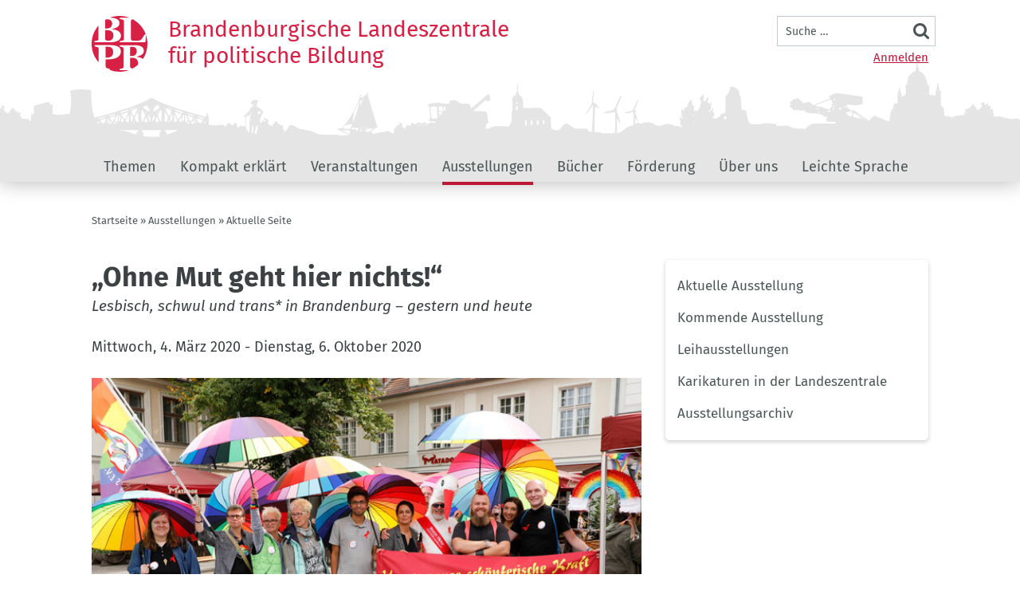

--- FILE ---
content_type: text/html; charset=UTF-8
request_url: https://www.politische-bildung-brandenburg.de/comment/5051
body_size: 24760
content:
<!DOCTYPE html>
<html lang="de" dir="ltr" prefix="og: https://ogp.me/ns#" class="preload">
  <head>
    <meta charset="utf-8" />
<script>var _paq = _paq || [];(function(){var u=(("https:" == document.location.protocol) ? "https://piwik.werk21system.de/piwik/" : "https://piwik.werk21system.de/piwik/");_paq.push(["setSiteId", "135"]);_paq.push(["setTrackerUrl", u+"matomo.php"]);_paq.push(["setDoNotTrack", 1]);_paq.push(["disableCookies"]);if (!window.matomo_search_results_active) {_paq.push(["trackPageView"]);}_paq.push(["setIgnoreClasses", ["no-tracking","colorbox"]]);_paq.push(["enableLinkTracking"]);var d=document,g=d.createElement("script"),s=d.getElementsByTagName("script")[0];g.type="text/javascript";g.defer=true;g.async=true;g.src=u+"matomo.js";s.parentNode.insertBefore(g,s);})();</script>
<meta name="description" content="Die Ausstellung zeigt die Vielfalt von Brandenburger Lebensläufen, von Selbstbehauptung und Verfolgung vom Kaiserreich bis heute." />
<meta name="keywords" content="Publikationen, Ausstellungen, Veranstaltungen, Förderung, Bildungsträger, Überparteilichkeit, Objektivität, Brandenburg, Politik, Bildung" />
<meta property="og:image" content="https://www.politische-bildung-brandenburg.de/system/files/styles/politische_bildung_inline_landscape_politische_bildung_xs_1x/private/image/Er%C3%B6ffnung%20der%20LesBiSchwulen%20Tour%202018.jpg?h=9859f2b6&amp;itok=dS4pAMFF" />
<meta property="og:image:secure_url" content="https://www.politische-bildung-brandenburg.de/system/files/styles/politische_bildung_inline_landscape_politische_bildung_xs_1x/private/image/Er%C3%B6ffnung%20der%20LesBiSchwulen%20Tour%202018.jpg?h=9859f2b6&amp;itok=dS4pAMFF" />
<meta name="Generator" content="Drupal 10 (https://www.drupal.org); Commerce 2" />
<meta name="MobileOptimized" content="width" />
<meta name="HandheldFriendly" content="true" />
<meta name="viewport" content="width=device-width, initial-scale=1.0" />
<link rel="icon" href="/themes/custom/politische_bildung/favicon.ico" type="image/vnd.microsoft.icon" />
<link rel="alternate" hreflang="de" href="https://www.politische-bildung-brandenburg.de/ausstellungen/ohne-mut-geht-hier-nichts" />
<link rel="canonical" href="https://www.politische-bildung-brandenburg.de/ausstellungen/ohne-mut-geht-hier-nichts" />
<link rel="shortlink" href="https://www.politische-bildung-brandenburg.de/node/38543" />

    <title>„Ohne Mut geht hier nichts!“ | Brandenburgische Landeszentrale für politische Bildung</title>
    <link rel="stylesheet" media="all" href="/sites/default/files/css/css_nYSZQJkuT-crbqvZY-yxy9rvsKzERn0dfjmyMllFLms.css?delta=0&amp;language=de&amp;theme=politische_bildung&amp;include=[base64]" />
<link rel="stylesheet" media="all" href="/sites/default/files/css/css_k4TYQtJtAQ7n8foFH21o6MJ5_yMO1KScr_oID1ako-g.css?delta=1&amp;language=de&amp;theme=politische_bildung&amp;include=[base64]" />

    
  </head>
  <body class="theme--base" data-theme="base">
        <a href="#main-content" class="visuallyhidden-focusable">Direkt zum Inhalt</a>
    
      <div class="dialog-off-canvas-main-canvas" data-off-canvas-main-canvas>
    <div class="site js-site">

  <header class="site__header site-header js-site-header" role="banner">
    <div class="l-container">
      <div class="site-header__inner">
          <div class="site-header__branding-block">
       <div class="site-header__branding">
    <a class="site-header__logo" href="/" title="Startseite Landeszentrale" rel="home">
      <img class="site-header__logo-img fluid-img" src="/themes/custom/politische_bildung/build/images/logo.svg" alt="Logo der Brandenburgischen Landeszentrale für politische Bildung – zur Startseite">
    </a>
    <div class="site-header__title">
      <div class="site-header__site-name">
        Brandenburgische Landeszentrale<br>für politische Bildung
      </div>
          </div>
  </div>


  </div>

        
    <button class="site__menu-button menu-button js-toggle" aria-controls="site-nav" aria-pressed="false">
    <span class="menu-button__inner">
      <span class="menu-button__label visuallyhidden">
        Menü
      </span>
                  <svg role="img" class="menu-button__icon menu-button__icon--open"><title>Navigation öffnen</title><use xlink:href="/themes/custom/politische_bildung/build/svg-sprite/icons.svg#menu"></use></svg>
  
                  <svg role="img" class="menu-button__icon menu-button__icon--close"><title>Navigation schließen</title><use xlink:href="/themes/custom/politische_bildung/build/svg-sprite/icons.svg#close"></use></svg>
  
    </span>
  </button>
  <div id="site-nav"  class="site-header__header-block site-nav">
    <nav role="navigation" aria-labelledby="block-benutzermenu-menu" id="block-benutzermenu" class="nav-account">
            <h2 class="visually-hidden" id="block-benutzermenu-menu">Benutzermenü</h2>

        
              <ul>
              <li>
        <a href="/user/login" data-drupal-link-system-path="user/login">Anmelden</a>
              </li>
        </ul>
  


  </nav>
<div class="w21-common-search-block-form site-header__search site-search site-nav__search" data-drupal-selector="w21-common-search-block-form" id="block-search">
  
    
      <form action="/comment/5051" method="post" id="w21-common-search-block-form" accept-charset="UTF-8">
  
<div class="form-item form-item-keys form-item-type-search form-item-type-text form-item--no-label js-form-item js-form-type-search js-form-item-keys">
      <label for="search" class="visually-hidden js-form-required form-required">Suche</label>
                <input placeholder="Suche …"  class="form-search required" data-drupal-selector="search" type="search" id="search" name="keys" value="" size="15" maxlength="128" placeholder="Die Begriffe eingeben, nach denen gesucht werden soll." required="required" aria-required="true" />

        </div>
<input autocomplete="off" data-drupal-selector="form-jd7ojv-ttn-uncmfxlbijej-jzq8-ns5rdg6r7lqldk" type="hidden" name="form_build_id" value="form-jD7OjV-TtN-unCmfXlBIJEj-jzQ8_NS5rDg6R7lQLdk" />
<input data-drupal-selector="edit-w21-common-search-block-form" type="hidden" name="form_id" value="w21_common_search_block_form" />
<div data-drupal-selector="edit-actions" class="form-actions js-form-wrapper form-wrapper" id="edit-actions"><input data-drupal-selector="edit-submit" type="submit" id="edit-submit" name="op" value="Suche" class="button js-form-submit form-submit" />
</div>

</form>

  </div>

<nav role="navigation" aria-labelledby="block-politische-bildung-main-menu-menu" id="block-politische-bildung-main-menu" class="site-header__nav site-nav__menu nav-global js-nav-global">
            
  <h2 class="visually-hidden" id="block-politische-bildung-main-menu-menu">Hauptnavigation</h2>
  

        
        <ul class="js-nav-drilldown-parent">
                    <li class="is-parent js-nav-has-children">
        <a href="/unsere-themen" title="Unsere Themen" data-drupal-link-system-path="node/37670">Themen</a>
                          <ul class="js-nav-drilldown-parent">
            <li class="is-back-link js-nav-drillup"><span>Zurück</span></li>
                    <li class="is-leaf">
        <a href="/taxonomy/term/1971" title="Fake News und Desinformation " data-drupal-link-system-path="taxonomy/term/1971">Fake News und Desinformation </a>
              </li>
                <li class="is-parent js-nav-has-children">
        <a href="/thema/demokratie-verstehen" data-drupal-link-system-path="taxonomy/term/1505">Demokratie verstehen</a>
                          <ul class="js-nav-drilldown-parent">
            <li class="is-back-link js-nav-drillup"><span>Zurück</span></li>
                    <li class="is-parent js-nav-has-children">
        <a href="/demokratie/was-ist-demokratie" data-drupal-link-system-path="node/36287">Was ist Demokratie?</a>
                          <ul class="js-nav-drilldown-parent">
            <li class="is-back-link js-nav-drillup"><span>Zurück</span></li>
                    <li class="is-leaf">
        <a href="/themen/was-ist-demokratie/repraesentative-demokratie" data-drupal-link-system-path="node/35771">Repräsentative Demokratie</a>
              </li>
                <li class="is-leaf">
        <a href="/themen/was-ist-demokratie/direkte-demokratie" data-drupal-link-system-path="node/35772">Direkte Demokratie</a>
              </li>
                <li class="is-parent js-nav-has-children">
        <a href="/themen/was-ist-demokratie/soziale-ungleichheiten-der-demokratie" data-drupal-link-system-path="node/36080">Soziale Ungleichheiten in der Demokratie</a>
                          <ul class="js-nav-drilldown-parent">
            <li class="is-back-link js-nav-drillup"><span>Zurück</span></li>
                    <li class="is-leaf">
        <a href="/themen/was-ist-demokratie/soziale-ungleichheiten-der-demokratie/warum-das-bedingungslose" data-drupal-link-system-path="node/36118">Gründe sind Sackgassen</a>
              </li>
        </ul>
  
              </li>
        </ul>
  
              </li>
                <li class="is-parent js-nav-has-children">
        <a href="/themen/demokratie-und-extremismus/wehrhafte-demokratie" data-drupal-link-system-path="node/35924">Wehrhafte Demokratie</a>
                          <ul class="js-nav-drilldown-parent">
            <li class="is-back-link js-nav-drillup"><span>Zurück</span></li>
                    <li class="is-leaf">
        <a href="/themen/extremismus-bei-uns/wehrhafte-demokratie/rudolf-j-schlaffer-ueber-wehrhafte-demokratie-und" data-drupal-link-system-path="node/35925">Die Rolle der Bundeswehr</a>
              </li>
        </ul>
  
              </li>
                <li class="is-leaf">
        <a href="/demokratie/was-ist-eine-diktatur" data-drupal-link-system-path="node/36289">Was ist eine Diktatur?</a>
              </li>
        </ul>
  
              </li>
                <li class="is-leaf">
        <a href="/glossar/soziale-ungleichheit" title="Soziale Ungleichheit" data-drupal-link-system-path="taxonomy/term/1104">Soziale Ungleichheit</a>
              </li>
                <li class="is-parent js-nav-has-children">
        <a href="/thema/extremismus-und-fremdenfeindlichkeit" data-drupal-link-system-path="taxonomy/term/1450">Extremismus und Fremdenfeindlichkeit</a>
                          <ul class="js-nav-drilldown-parent">
            <li class="is-back-link js-nav-drillup"><span>Zurück</span></li>
                    <li class="is-parent js-nav-has-children">
        <a href="/demokratie/demokratie-und-extremismus" data-drupal-link-system-path="node/36263">Demokratie und Extremismus</a>
                          <ul class="js-nav-drilldown-parent">
            <li class="is-back-link js-nav-drillup"><span>Zurück</span></li>
                    <li class="is-parent js-nav-has-children">
        <a href="/themen/extremismus-bei-uns" data-drupal-link-system-path="node/40439">Extremismus – bei uns?</a>
                          <ul class="js-nav-drilldown-parent">
            <li class="is-back-link js-nav-drillup"><span>Zurück</span></li>
                    <li class="is-leaf">
        <a href="/themen/reichsbuerger-brandenburg" data-drupal-link-system-path="node/36410">Reichsbürger in Brandenburg</a>
              </li>
        </ul>
  
              </li>
                <li class="is-leaf">
        <a href="/themen/extremismus-erkennen" data-drupal-link-system-path="node/40440">Extremismus erkennen</a>
              </li>
                <li class="is-leaf">
        <a href="/themen/radikalisierung-erkennen" data-drupal-link-system-path="node/40444">Radikalisierung erkennen</a>
              </li>
        </ul>
  
              </li>
                <li class="is-parent js-nav-has-children">
        <a href="/extremismus-und-fremdenfeindlichkeit/die-extreme-rechte" data-drupal-link-system-path="node/36284">Die extreme Rechte</a>
                          <ul class="js-nav-drilldown-parent">
            <li class="is-back-link js-nav-drillup"><span>Zurück</span></li>
                    <li class="is-parent js-nav-has-children">
        <a href="/themen/die-extreme-rechte/parteien-der-rechten-szene" data-drupal-link-system-path="node/35237">Parteien</a>
                          <ul class="js-nav-drilldown-parent">
            <li class="is-back-link js-nav-drillup"><span>Zurück</span></li>
                    <li class="is-leaf">
        <a href="/themen/die-extreme-rechte/organisation/die-partei-die-rechte" data-drupal-link-system-path="node/35849">&quot;Die Rechte&quot;</a>
              </li>
                <li class="is-leaf">
        <a href="/themen/die-extreme-rechte/organisation/npd-co" data-drupal-link-system-path="node/35833">NPD und Freie Kräfte</a>
              </li>
                <li class="is-leaf">
        <a href="/themen/die-extreme-rechte/organisation/finanzierung" data-drupal-link-system-path="node/36277">Finanzierung</a>
              </li>
        </ul>
  
              </li>
                <li class="is-parent js-nav-has-children">
        <a href="/themen/rechtsextreme-szenen" data-drupal-link-system-path="node/40447">Rechtsextreme Szenen</a>
                          <ul class="js-nav-drilldown-parent">
            <li class="is-back-link js-nav-drillup"><span>Zurück</span></li>
                    <li class="is-leaf">
        <a href="/themen/die-extreme-rechte/organisation/aktionskalender-der-rechtsextremen" data-drupal-link-system-path="node/35896">Aktionskalender der Rechtsextremen</a>
              </li>
                <li class="is-leaf">
        <a href="/themen/die-extreme-rechte/organisation/frauen-der-rechten-szene" data-drupal-link-system-path="node/35827">Frauen in der rechten Szene</a>
              </li>
                <li class="is-leaf">
        <a href="/themen/die-extreme-rechte/organisation/frauen-der-rechten-szene/feminismus-von-rechts" data-drupal-link-system-path="node/36003">Feminismus von rechts?</a>
              </li>
        </ul>
  
              </li>
                <li class="is-parent js-nav-has-children">
        <a href="/themen/rechtsextreme-themen-und-aktionsorte" data-drupal-link-system-path="node/40448">Themen und Aktionsorte</a>
                          <ul class="js-nav-drilldown-parent">
            <li class="is-back-link js-nav-drillup"><span>Zurück</span></li>
                    <li class="is-leaf">
        <a href="/denkort-halbe" data-drupal-link-system-path="node/36235">DenkOrt Halbe</a>
              </li>
                <li class="is-leaf">
        <a href="/themen/denkort-halbe/halbe-und-die-rechtsextremistische-propaganda" data-drupal-link-system-path="node/35517">Halbe und die rechtsextremistische Propaganda</a>
              </li>
        </ul>
  
              </li>
                <li class="is-leaf">
        <a href="/themen/wer-wird-rechtsextrem-und-wie" data-drupal-link-system-path="node/40449">Wer wird rechtsextrem und wie?</a>
              </li>
                <li class="is-parent js-nav-has-children">
        <a href="/themen/die-extreme-rechte/symbole-und-kennzeichen" data-drupal-link-system-path="node/35243">Symbole und Kennzeichen</a>
                          <ul class="js-nav-drilldown-parent">
            <li class="is-back-link js-nav-drillup"><span>Zurück</span></li>
                    <li class="is-leaf">
        <a href="/themen/die-extreme-rechte/symbole-und-kennzeichen/das-hakenkreuz" data-drupal-link-system-path="node/35915">Das Hakenkreuz</a>
              </li>
                <li class="is-leaf">
        <a href="/themen/die-extreme-rechte/symbole-und-kennzeichen/fahnenkult" data-drupal-link-system-path="node/35911">Fahnenkult</a>
              </li>
                <li class="is-leaf">
        <a href="/themen/die-extreme-rechte/symbole-und-kennzeichen/runen" data-drupal-link-system-path="node/35918">Runen</a>
              </li>
                <li class="is-leaf">
        <a href="/themen/die-extreme-rechte/symbole-und-kennzeichen/grussformen-und-losungen" data-drupal-link-system-path="node/35919">Grußformen und Losungen</a>
              </li>
                <li class="is-leaf">
        <a href="/themen/die-extreme-rechte/symbole-und-kennzeichen/kfz-kennzeichen" data-drupal-link-system-path="node/35920">Kfz-Kennzeichen</a>
              </li>
                <li class="is-leaf">
        <a href="/themen/die-extreme-rechte/symbole-und-kennzeichen/mode" data-drupal-link-system-path="node/35921">Mode</a>
              </li>
                <li class="is-leaf">
        <a href="/themen/die-extreme-rechte/symbole-und-kennzeichen/musik-des-dritten-reichs" data-drupal-link-system-path="node/35922">Musik des &quot;Dritten Reichs&quot;</a>
              </li>
        </ul>
  
              </li>
                <li class="is-parent js-nav-has-children">
        <a href="/schwerpunkte/demokratie-und-extremismus/die-extreme-rechte/rechte-gewalt-und-terror" data-drupal-link-system-path="node/35495">Rechte Gewalt und Terror</a>
                          <ul class="js-nav-drilldown-parent">
            <li class="is-back-link js-nav-drillup"><span>Zurück</span></li>
                    <li class="is-leaf">
        <a href="/themen/die-extreme-rechte/rechte-gewalt-und-terror/angstzone-ostdeutschland" data-drupal-link-system-path="node/35496">Angstzone Ostdeutschland?</a>
              </li>
                <li class="is-leaf">
        <a href="/themen/die-extreme-rechte/rechte-gewalt/lokale-gewalt-oberhavel-und-ostprignitz-ruppin" data-drupal-link-system-path="node/35840">Lokale Gewalt: Oberhavel und Ostprignitz-Ruppin</a>
              </li>
                <li class="is-leaf">
        <a href="/themen/die-extreme-rechte/rechte-gewalt-und-terror/feindbild-polizei" data-drupal-link-system-path="node/35934">Feindbild Polizei</a>
              </li>
        </ul>
  
              </li>
                <li class="is-parent js-nav-has-children">
        <a href="/themen/die-extreme-rechte/rechtsextremismus-was-tun" data-drupal-link-system-path="node/35244">Was tun?</a>
                          <ul class="js-nav-drilldown-parent">
            <li class="is-back-link js-nav-drillup"><span>Zurück</span></li>
                    <li class="is-leaf">
        <a href="/themen/die-extreme-rechte/was-tun/tolerantes-brandenburg" data-drupal-link-system-path="node/35900">Tolerantes Brandenburg</a>
              </li>
                <li class="is-parent js-nav-has-children">
        <a href="/themen/die-extreme-rechte/dagegen/verbote-ja-oder-nein" data-drupal-link-system-path="node/35562">Verbote?</a>
                          <ul class="js-nav-drilldown-parent">
            <li class="is-back-link js-nav-drillup"><span>Zurück</span></li>
                    <li class="is-leaf">
        <a href="/themen/die-extreme-rechte/was-tun/verbote/parteienverbote/npd-verbot" data-drupal-link-system-path="node/35842">NPD-Verbot</a>
              </li>
                <li class="is-leaf">
        <a href="/themen/die-extreme-rechte/dagegen/wehrhafte-demokratie/verbote/vereinsverbote" data-drupal-link-system-path="node/35923">Vereinsverbote</a>
              </li>
                <li class="is-leaf">
        <a href="/themen/die-extreme-rechte/dagegen/verbote/strafgesetzbuch" data-drupal-link-system-path="node/35563">Strafgesetzbuch</a>
              </li>
        </ul>
  
              </li>
        </ul>
  
              </li>
        </ul>
  
              </li>
                <li class="is-parent js-nav-has-children">
        <a href="/themen/gefahr-von-links" data-drupal-link-system-path="node/40155">Gefahr von links?</a>
                          <ul class="js-nav-drilldown-parent">
            <li class="is-back-link js-nav-drillup"><span>Zurück</span></li>
                    <li class="is-leaf">
        <a href="/themen/linksextreme-parteien" data-drupal-link-system-path="node/40156">Linksextreme Parteien</a>
              </li>
                <li class="is-leaf">
        <a href="/themen/die-linksextreme-szene" data-drupal-link-system-path="node/40157">Die linksextreme Szene</a>
              </li>
                <li class="is-leaf">
        <a href="/themen/linksextreme-themen-und-aktionsorte" data-drupal-link-system-path="node/40158">Themen und Aktionsorte</a>
              </li>
                <li class="is-leaf">
        <a href="/themen/wer-wird-linksextrem-und-wie" data-drupal-link-system-path="node/40159">Wer wird linksextrem und wie?</a>
              </li>
                <li class="is-leaf">
        <a href="/themen/symbole-und-erkennungszeichen-der-linksextremen-szene" data-drupal-link-system-path="node/40160">Symbole und Erkennungszeichen</a>
              </li>
        </ul>
  
              </li>
                <li class="is-parent js-nav-has-children">
        <a href="/extremismus-und-fremdenfeindlichkeit/islamismus" data-drupal-link-system-path="node/36291">Islamismus</a>
                          <ul class="js-nav-drilldown-parent">
            <li class="is-back-link js-nav-drillup"><span>Zurück</span></li>
                    <li class="is-leaf">
        <a href="/themen/organisation-und-struktur" data-drupal-link-system-path="node/40752">Organisation und Struktur</a>
              </li>
                <li class="is-leaf">
        <a href="/themen/die-islamistische-szene-brandenburg" data-drupal-link-system-path="node/40753">Islamistische Szene</a>
              </li>
                <li class="is-leaf">
        <a href="/themen/islamistische-themen-und-aktionsorte" data-drupal-link-system-path="node/40754">Themen und Aktionsorte</a>
              </li>
                <li class="is-leaf">
        <a href="/themen/wer-wird-islamistisch-und-wie" data-drupal-link-system-path="node/40755">Wer wird islamistisch und wie?</a>
              </li>
                <li class="is-leaf">
        <a href="/themen/symbole-und-erkennungszeichen" data-drupal-link-system-path="node/40756">Symbole und Erkennungszeichen</a>
              </li>
        </ul>
  
              </li>
                <li class="is-parent js-nav-has-children">
        <a href="/antisemitismus" data-drupal-link-system-path="node/36280">Antisemitismus</a>
                          <ul class="js-nav-drilldown-parent">
            <li class="is-back-link js-nav-drillup"><span>Zurück</span></li>
                    <li class="is-leaf">
        <a href="/themen/antisemitismus/antisemitische-einstellungen" data-drupal-link-system-path="node/35823">Antisemitische Einstellungen</a>
              </li>
                <li class="is-leaf">
        <a href="/themen/antisemitismus/akademischer-antisemitismus" data-drupal-link-system-path="node/36039">Akademischer Antisemitismus</a>
              </li>
                <li class="is-leaf">
        <a href="/themen/antisemitismus/straftaten-und-gewalt" data-drupal-link-system-path="node/35825">Straftaten und Gewalt</a>
              </li>
                <li class="is-leaf">
        <a href="/themen/antisemitismus/antisemitismus-unter-muslimischen-jugendlichen" data-drupal-link-system-path="node/35838">Antisemitismus unter muslimischen Jugendlichen</a>
              </li>
                <li class="is-leaf">
        <a href="/themen/antisemitismus/christlich-j%C3%BCdische-leitkultur" data-drupal-link-system-path="node/35931">&quot;Christlich-jüdische Leitkultur&quot;?</a>
              </li>
                <li class="is-leaf">
        <a href="/themen/antisemitismus/sprache-im-internet-als-form-von-gewalt" data-drupal-link-system-path="node/36054">Sprache im Internet als Form von Gewalt</a>
              </li>
                <li class="is-leaf">
        <a href="/themen/antisemitismus/dr-juliane-wetzel-ueber-antisemitismus-der-gesellschaft" data-drupal-link-system-path="node/35847">Expertengespräch</a>
              </li>
                <li class="is-leaf">
        <a href="/themen/antisemitismus/was-tun-0" data-drupal-link-system-path="node/36043">Was tun?</a>
              </li>
        </ul>
  
              </li>
                <li class="is-leaf">
        <a href="/extremismus-und-fremdenfeindlichkeit/alltagsrassismus" data-drupal-link-system-path="node/36266">Alltagsrassismus</a>
              </li>
        </ul>
  
              </li>
                <li class="is-leaf">
        <a href="/thema/brandenburg" data-drupal-link-system-path="taxonomy/term/1448">Landeskunde Brandenburg</a>
              </li>
                <li class="is-leaf">
        <a href="/kommunalpolitik-brandenburg" title="Kommunalpolitik in Brandenburg" data-drupal-link-system-path="node/36267">Kommunalpolitik</a>
              </li>
                <li class="is-parent js-nav-has-children">
        <a href="/thema/politische-bildung" data-drupal-link-system-path="taxonomy/term/1454">Politische Bildung</a>
                          <ul class="js-nav-drilldown-parent">
            <li class="is-back-link js-nav-drillup"><span>Zurück</span></li>
                    <li class="is-parent js-nav-has-children">
        <a href="/politische-bildung/politische-bildung-brandenburg" data-drupal-link-system-path="node/37213">Politische Bildung in Brandenburg</a>
                          <ul class="js-nav-drilldown-parent">
            <li class="is-back-link js-nav-drillup"><span>Zurück</span></li>
                    <li class="is-leaf">
        <a href="/themen/martina-weyrauch-herausforderungen-politischer-bildung-brandenburg" data-drupal-link-system-path="node/43618">Martina Weyrauch: Herausforderungen politischer Bildung in Brandenburg</a>
              </li>
                <li class="is-leaf">
        <a href="/themen/30-jahre-politische-bildung-brandenburg" data-drupal-link-system-path="node/40487">30+ Jahre Politische Bildung Brandenburg</a>
              </li>
                <li class="is-leaf">
        <a href="/themen/martina-weyrauch-ueber-politische-bildung" data-drupal-link-system-path="node/35841">Martina Weyrauch über politische Bildung</a>
              </li>
                <li class="is-parent js-nav-has-children">
        <a href="/20-jahre-politische-bildung-brandenburg" data-drupal-link-system-path="node/36250">20 Jahre Politische Bildung in Brandenburg</a>
                          <ul class="js-nav-drilldown-parent">
            <li class="is-back-link js-nav-drillup"><span>Zurück</span></li>
                    <li class="is-leaf">
        <a href="/themen/dr-martina-weyrauch" data-drupal-link-system-path="node/35727">Dr. Martina Weyrauch</a>
              </li>
                <li class="is-leaf">
        <a href="/themen/20-jahre-politische-bildung-brandenburg/thomas-g%C3%BCnther" data-drupal-link-system-path="node/35729">Thomas Günther</a>
              </li>
                <li class="is-leaf">
        <a href="/themen/ein-grusswort-von-barbara-henniger" data-drupal-link-system-path="node/35730">Barbara Henniger</a>
              </li>
                <li class="is-leaf">
        <a href="/themen/20-jahre-politische-bildung-brandenburg/akteure-aus-brandenburg-0" data-drupal-link-system-path="node/35742">Akteure aus Brandenburg</a>
              </li>
                <li class="is-leaf">
        <a href="/themen/20-jahre-politische-bildung-brandenburg/dr-martina-m%C3%BCnch" data-drupal-link-system-path="node/35752">Dr. Martina Münch</a>
              </li>
        </ul>
  
              </li>
                <li class="is-leaf">
        <a href="/themen/politische-bildung-heute-ein-streitgespraech" data-drupal-link-system-path="node/35991">Ein Streitgespräch</a>
              </li>
                <li class="is-leaf">
        <a href="/themen/bismarck-der-politischen-bildung" data-drupal-link-system-path="node/36062">Bismarck in der politischen Bildung</a>
              </li>
        </ul>
  
              </li>
                <li class="is-leaf">
        <a href="/themen/bildung-und-leidenschaft" data-drupal-link-system-path="node/35947">Bildung und Leidenschaft</a>
              </li>
                <li class="is-leaf">
        <a href="/themen/wie-weit-geht-das-kontroversitaetsgebot" data-drupal-link-system-path="node/36059">Wie weit geht das Kontroversitätsgebot?</a>
              </li>
                <li class="is-leaf">
        <a href="/themen/politische-bildung-beruflichen-schulen" data-drupal-link-system-path="node/36069">Politische Bildung an beruflichen Schulen</a>
              </li>
                <li class="is-parent js-nav-has-children">
        <a href="/themen/politische-bildung/tipps-f%C3%BCr-die-vereinspraxis" data-drupal-link-system-path="node/35908">Tipps für die Vereinspraxis</a>
                          <ul class="js-nav-drilldown-parent">
            <li class="is-back-link js-nav-drillup"><span>Zurück</span></li>
                    <li class="is-leaf">
        <a href="/themen/sprechen-und-zuhoeren" data-drupal-link-system-path="node/43617">Sprechen und Zuhören</a>
              </li>
                <li class="is-leaf">
        <a href="/themen/digitale-gesellschaft/wie-ver%C3%A4ndert-web-20-die-arbeit-der-vereine/%C3%B6ffentlichkeitsarbeit-im-in" data-drupal-link-system-path="node/35909">Texte schreiben</a>
              </li>
                <li class="is-leaf">
        <a href="/themen/digitale-gesellschaft/vereine-im-web-20/online-fundraising" data-drupal-link-system-path="node/35910">Fundraising</a>
              </li>
                <li class="is-leaf">
        <a href="/themen/digitale-gesellschaft/vereine-im-web-20/soziale-medien" data-drupal-link-system-path="node/35950">Soziale Medien</a>
              </li>
                <li class="is-leaf">
        <a href="/themen/freie-lizenzen" data-drupal-link-system-path="node/35965">Freie Lizenzen</a>
              </li>
        </ul>
  
              </li>
                <li class="is-leaf">
        <a href="/themen/digitale-lernformate" data-drupal-link-system-path="node/38677">Digitale Lernformate</a>
              </li>
        </ul>
  
              </li>
                <li class="is-leaf">
        <a href="/wahlen" title="Wahlen in Brandenburg" data-drupal-link-system-path="taxonomy/term/1467">Wahlen in Brandenburg</a>
              </li>
        </ul>
  
              </li>
                <li class="is-parent js-nav-has-children">
        <a href="/lexikon" title="Kompakt erklärt" data-drupal-link-system-path="lexikon">Kompakt erklärt</a>
                          <ul class="js-nav-drilldown-parent">
            <li class="is-back-link js-nav-drillup"><span>Zurück</span></li>
                    <li class="is-parent js-nav-has-children">
        <a href="/lexikon" data-drupal-link-system-path="lexikon">Kompakt erklärt A - Z</a>
              </li>
                <li class="is-leaf">
        <a href="/glossar/interviews" data-drupal-link-system-path="taxonomy/term/792">Interviews und Perspektiven</a>
              </li>
                <li class="is-leaf">
        <a href="https://open.spotify.com/show/0xQlzoUBTra0uZsInggEZk" title="Zu Spotify" target="_blank" rel="noopener">Podcast</a>
              </li>
                <li class="is-parent js-nav-has-children">
        <a href="/blog" data-drupal-link-system-path="blog">Blogs</a>
                          <ul class="js-nav-drilldown-parent">
            <li class="is-back-link js-nav-drillup"><span>Zurück</span></li>
                    <li class="is-parent js-nav-has-children">
        <a href="/blog" data-drupal-link-system-path="blog">Aktuelle Blogbeiträge</a>
              </li>
                <li class="is-leaf">
        <a href="/blog/autoren" data-drupal-link-system-path="blog/autoren">Unsere Blogger/-innen</a>
              </li>
        </ul>
  
              </li>
        </ul>
  
              </li>
                <li class="is-parent js-nav-has-children">
        <a href="/veranstaltungen" data-drupal-link-system-path="veranstaltungen">Veranstaltungen</a>
                          <ul class="js-nav-drilldown-parent">
            <li class="is-back-link js-nav-drillup"><span>Zurück</span></li>
                    <li class="is-leaf">
        <a href="/veranstaltungen" title="Veranstaltungskalender Politische Bildung" data-drupal-link-system-path="veranstaltungen">Veranstaltungskalender </a>
              </li>
                <li class="is-leaf">
        <a href="/veranstaltungen/landeszentrale" data-drupal-link-system-path="veranstaltungen/landeszentrale">Veranstaltungen der Landeszentrale</a>
              </li>
                <li class="is-parent js-nav-has-children">
        <a href="/veranstaltungen/adressen" data-drupal-link-system-path="veranstaltungen/adressen">Veranstalter A – Z</a>
              </li>
                <li class="is-parent js-nav-has-children">
        <a href="/veranstaltungen/archiv" data-drupal-link-system-path="veranstaltungen/archiv">Veranstaltungsarchiv</a>
                          <ul class="js-nav-drilldown-parent">
            <li class="is-back-link js-nav-drillup"><span>Zurück</span></li>
                    <li class="is-leaf">
        <a href="/veranstaltungen/statistik" data-drupal-link-system-path="veranstaltungen/statistik">Auswertung Veranstaltungen</a>
              </li>
        </ul>
  
              </li>
                <li class="is-leaf">
        <a href="/als-veranstalter-registrieren" data-drupal-link-system-path="node/35014">Als Veranstalter registrieren</a>
              </li>
        </ul>
  
              </li>
                <li class="is-parent js-nav-has-children is-active">
        <a href="/ausstellungen" data-drupal-link-system-path="node/36293">Ausstellungen</a>
                          <ul class="js-nav-drilldown-parent">
            <li class="is-back-link js-nav-drillup"><span>Zurück</span></li>
                    <li class="is-leaf">
        <a href="/ausstellungen/aktuell" data-drupal-link-system-path="ausstellungen/aktuell">Aktuelle Ausstellung</a>
              </li>
                <li class="is-leaf">
        <a href="/ausstellungen/kommende" data-drupal-link-system-path="ausstellungen/kommende">Kommende Ausstellung</a>
              </li>
                <li class="is-leaf">
        <a href="/ausstellungen/leihausstellungen" data-drupal-link-system-path="ausstellungen/leihausstellungen">Leihausstellungen</a>
              </li>
                <li class="is-leaf">
        <a href="/themen/karikaturen-der-landeszentrale" data-drupal-link-system-path="node/39791">Karikaturen in der Landeszentrale</a>
              </li>
                <li class="is-leaf">
        <a href="/ausstellungen/archiv" data-drupal-link-system-path="ausstellungen/archiv">Ausstellungsarchiv</a>
              </li>
        </ul>
  
              </li>
                <li class="is-parent js-nav-has-children">
        <a href="/buecher" data-drupal-link-system-path="buecher">Bücher</a>
                          <ul class="js-nav-drilldown-parent">
            <li class="is-back-link js-nav-drillup"><span>Zurück</span></li>
                    <li class="is-leaf">
        <a href="/shop" data-drupal-link-system-path="shop">Shop</a>
              </li>
                <li class="is-leaf">
        <a href="/publikationsverzeichnis" data-drupal-link-system-path="node/36335">Publikationsverzeichnis</a>
              </li>
                <li class="is-parent js-nav-has-children">
        <a href="/bestellhinweise" data-drupal-link-system-path="node/36336">Bestellhinweise</a>
                          <ul class="js-nav-drilldown-parent">
            <li class="is-back-link js-nav-drillup"><span>Zurück</span></li>
                    <li class="is-leaf">
        <a href="/datenschutz-und-widerrufsrecht-buchshop" data-drupal-link-system-path="node/37207">Datenschutz und Widerrufsrecht</a>
              </li>
        </ul>
  
              </li>
                <li class="is-leaf">
        <a href="/themen/lehr-und-bildungsmaterial-aus-der-landeszentrale" data-drupal-link-system-path="node/41098">Lehr- und Bildungsmaterial</a>
              </li>
                <li class="is-leaf">
        <a href="/e-books" data-drupal-link-system-path="node/38325">E-Books</a>
              </li>
        </ul>
  
              </li>
                <li class="is-parent js-nav-has-children">
        <a href="/foerderung" data-drupal-link-system-path="node/35043">Förderung</a>
                          <ul class="js-nav-drilldown-parent">
            <li class="is-back-link js-nav-drillup"><span>Zurück</span></li>
                    <li class="is-leaf">
        <a href="/foerderung" data-drupal-link-system-path="node/35043">Politische Bildung durch Förderung</a>
              </li>
                <li class="is-leaf">
        <a href="/foerderung/aktuelles" data-drupal-link-system-path="node/35026">Aktuelles für freie Träger</a>
              </li>
                <li class="is-leaf">
        <a href="/foerderung/hinweise-zur-foerderung" data-drupal-link-system-path="node/37630">Fragen und Antworten</a>
              </li>
                <li class="is-leaf">
        <a href="/foerderung/antragsformulare" data-drupal-link-system-path="node/35028">Antragsformulare</a>
              </li>
                <li class="is-leaf">
        <a href="/foerderung/gefoerderte-projekte" data-drupal-link-system-path="foerderung/gefoerderte-projekte">Geförderte Projekte</a>
              </li>
        </ul>
  
              </li>
                <li class="is-parent js-nav-has-children">
        <a href="/ueber-uns" data-drupal-link-system-path="node/34675">Über uns</a>
                          <ul class="js-nav-drilldown-parent">
            <li class="is-back-link js-nav-drillup"><span>Zurück</span></li>
                    <li class="is-parent js-nav-has-children">
        <a href="/themen/ueber-uns/leitbild" data-drupal-link-system-path="node/35479">Die Landeszentrale</a>
                          <ul class="js-nav-drilldown-parent">
            <li class="is-back-link js-nav-drillup"><span>Zurück</span></li>
                    <li class="is-leaf">
        <a href="/themen/ueber-uns/geschichte-des-hauses" data-drupal-link-system-path="node/35478">Geschichte des Hauses</a>
              </li>
                <li class="is-leaf">
        <a href="/themen/jahresberichte" data-drupal-link-system-path="node/36413">Jahresberichte</a>
              </li>
                <li class="is-leaf">
        <a href="/kuratorium-der-landeszentrale" data-drupal-link-system-path="node/35009">Kuratorium</a>
              </li>
        </ul>
  
              </li>
                <li class="is-parent js-nav-has-children">
        <a href="/themen/unsere-schwerpunkte-fuer-das-jahr-2026" data-drupal-link-system-path="node/44362">Schwerpunkte 2026</a>
                          <ul class="js-nav-drilldown-parent">
            <li class="is-back-link js-nav-drillup"><span>Zurück</span></li>
                    <li class="is-leaf">
        <a href="/themen/unsere-schwerpunkte-fuer-das-jahr-2025" data-drupal-link-system-path="node/43322">Schwerpunkte 2025</a>
              </li>
                <li class="is-leaf">
        <a href="/themen/schwerpunkte-2024" data-drupal-link-system-path="node/41993">Schwerpunkte 2024</a>
              </li>
                <li class="is-leaf">
        <a href="/themen/unsere-schwerpunkte-fuer-das-jahr-2023" data-drupal-link-system-path="node/41043">Schwerpunkte 2023</a>
              </li>
                <li class="is-leaf">
        <a href="/themen/unsere-schwerpunkte-fuer-2022" data-drupal-link-system-path="node/40061">Schwerpunkte 2022</a>
              </li>
                <li class="is-leaf">
        <a href="/themen/unsere-schwerpunkte-fuer-das-jahr-2021" data-drupal-link-system-path="node/39179">Schwerpunkte 2021</a>
              </li>
                <li class="is-leaf">
        <a href="/themen/unsere-schwerpunkte-fuer-das-jahr-2020" data-drupal-link-system-path="node/38450">Schwerpunkte 2020</a>
              </li>
                <li class="is-leaf">
        <a href="/themen/schwerpunkte-2019" data-drupal-link-system-path="node/36417">Schwerpunkte 2019</a>
              </li>
                <li class="is-leaf">
        <a href="/themen/schwerpunkte-2018" data-drupal-link-system-path="node/36403">Schwerpunkte 2018</a>
              </li>
                <li class="is-leaf">
        <a href="/%C3%BCber-uns/schwerpunkte-2018/schwerpunkte-2017" data-drupal-link-system-path="node/36126">Schwerpunkte 2017</a>
              </li>
                <li class="is-leaf">
        <a href="/%C3%BCber-uns/schwerpunkte-2017/schwerpunkte-2016" data-drupal-link-system-path="node/36090">Schwerpunkte 2016</a>
              </li>
                <li class="is-leaf">
        <a href="/%C3%BCber-uns/schwerpunkte-2016/schwerpunkte-2015" data-drupal-link-system-path="node/36055">Schwerpunkte 2015</a>
              </li>
                <li class="is-leaf">
        <a href="/%C3%BCber-uns/schwerpunkte-2015/schwerpunkte-2014" data-drupal-link-system-path="node/35846">Schwerpunkte 2014</a>
              </li>
        </ul>
  
              </li>
                <li class="is-leaf">
        <a href="/praktikum-der-landeszentrale" data-drupal-link-system-path="node/35008">Praktikum</a>
              </li>
                <li class="is-leaf">
        <a href="/kontakt-oeffnungszeiten" data-drupal-link-system-path="node/34676">Kontakt | Öffnungszeiten</a>
              </li>
                <li class="is-parent js-nav-has-children">
        <a href="/ansprechpartner" data-drupal-link-system-path="ansprechpartner">Ansprechpartner/-innen</a>
              </li>
                <li class="is-leaf">
        <a href="/themen/ueber-uns/unser-logo" data-drupal-link-system-path="node/35726">Unser Logo</a>
              </li>
                <li class="is-leaf">
        <a href="/blog/kategorie/aus-der-landeszentrale" data-drupal-link-system-path="taxonomy/term/1614">Blog &quot;Aus der Landeszentrale&quot;</a>
              </li>
        </ul>
  
              </li>
                <li class="is-parent js-nav-has-children">
        <a href="/themen/leichte-sprache" title="Leichte Sprache" data-drupal-link-system-path="node/36096">Leichte Sprache</a>
                          <ul class="js-nav-drilldown-parent">
            <li class="is-back-link js-nav-drillup"><span>Zurück</span></li>
                    <li class="is-leaf">
        <a href="/themen/leichte-sprache/ueber-die-landes-zentrale" data-drupal-link-system-path="node/36095">Über die Landes-Zentrale</a>
              </li>
                <li class="is-leaf">
        <a href="/themen/leichte-sprache/wie-funktioniert-diese-internet-seite" data-drupal-link-system-path="node/36098">Wie funktioniert diese Internet-Seite?</a>
              </li>
                <li class="is-leaf">
        <a href="/media/16648" title="Als PDF lesen" data-drupal-link-system-path="media/16648">Arbeit und Leben mit Leichter Sprache</a>
              </li>
                <li class="is-leaf">
        <a href="/themen/erklaerung-zur-barriere-freiheit" data-drupal-link-system-path="node/40060">Erklärung zur Barriere-Freiheit</a>
              </li>
        </ul>
  
              </li>
        </ul>
  


  </nav>

  </div>

      </div>
    </div>
  </header>

  <main id="main-content" class="site__main site-main js-site-main" role="main">
    <div class="l-container">
        <div class="site__breadcrumb breadcrumb">
    <div id="block-politische-bildung-breadcrumbs">
  
    
        <nav role="navigation" aria-labelledby="system-breadcrumb">
    <h2 id="system-breadcrumb" class="visually-hidden">Pfadnavigation</h2>
    <ol>
          <li>
                  <a href="/">Startseite</a>
              </li>
          <li>
                  <a href="/ausstellungen">Ausstellungen</a>
              </li>
          <li>
                  Aktuelle Seite
              </li>
        </ol>
  </nav>

  </div>

  </div>

        <div>
    <div data-drupal-messages-fallback class="hidden"></div>

  </div>

      
      <div class="site__content-layout g-container">
          <div class="region-content site__content g-item-l-8 g-item-m-8 g-item-s-12">
    <div id="block-politische-bildung-content">
  
    
      <article class="article">
  <header class="page-header article__header">
    <h1 class="page-header__title article__title"><span>„Ohne Mut geht hier nichts!“ </span>
</h1>
          <p class="page-header__description article__description">Lesbisch, schwul und trans* in Brandenburg – gestern und heute</p>
      </header>

      <div class="article__event-info">
              <p class="article__event-date">
          <time datetime="2020-03-04T17:00:00Z">Mittwoch, 4. März 2020</time>
 - <time datetime="2020-10-06T13:00:00Z">Dienstag, 6. Oktober 2020</time>

        </p>
          </div>
  
  <div class="article__content content">

    


  <div class="field field--label-hidden field--type-entity_reference field-media">
    
              <div class="field__content"><figure class="media-image media-image--gallery-inline">

    <div class="media-image__wrapper">

              

                    <div class="js-lightbox">
      
      <a class="lightbox-link js-lightbox__link" href="https://www.politische-bildung-brandenburg.de/system/files/styles/politische_bildung_lightbox_politische_bildung_l_1x/private/image/Er%C3%B6ffnung%20der%20LesBiSchwulen%20Tour%202018.jpg?itok=fWYnPKqX" title="Zum Vergrößern anklicken" data-sub-html=".js-lightbox__caption" data-download-url="false">
    
                                  <picture>
                  <source srcset="/system/files/styles/politische_bildung_gallery_inline_politische_bildung_l_1x/private/image/Er%C3%B6ffnung%20der%20LesBiSchwulen%20Tour%202018.jpg?h=9859f2b6&amp;itok=tQJRKLxX 1x, /system/files/styles/politische_bildung_gallery_inline_politische_bildung_l_2x/private/image/Er%C3%B6ffnung%20der%20LesBiSchwulen%20Tour%202018.jpg?h=9859f2b6&amp;itok=pjPNyEIi 2x" media="all and (min-width: 980px)" type="image/jpeg" width="660" height="440"/>
              <source srcset="/system/files/styles/politische_bildung_gallery_inline_politische_bildung_m_1x/private/image/Er%C3%B6ffnung%20der%20LesBiSchwulen%20Tour%202018.jpg?h=9859f2b6&amp;itok=fpmIN8u7 1x, /system/files/styles/politische_bildung_gallery_inline_politische_bildung_m_2x/private/image/Er%C3%B6ffnung%20der%20LesBiSchwulen%20Tour%202018.jpg?h=9859f2b6&amp;itok=3HzFsSo4 2x" media="all and (min-width: 768px) and (max-width: 979px)" type="image/jpeg" width="593" height="395"/>
              <source srcset="/system/files/styles/politische_bildung_gallery_inline_politische_bildung_s_1x/private/image/Er%C3%B6ffnung%20der%20LesBiSchwulen%20Tour%202018.jpg?h=9859f2b6&amp;itok=mN4fu7PH 1x, /system/files/styles/politische_bildung_gallery_inline_politische_bildung_s_2x/private/image/Er%C3%B6ffnung%20der%20LesBiSchwulen%20Tour%202018.jpg?h=9859f2b6&amp;itok=ifviturU 2x" media="all and (min-width: 480px) and (max-width: 767px)" type="image/jpeg" width="737" height="491"/>
              <source srcset="/system/files/styles/politische_bildung_gallery_inline_politische_bildung_xs_1x/private/image/Er%C3%B6ffnung%20der%20LesBiSchwulen%20Tour%202018.jpg?h=9859f2b6&amp;itok=sF-8Tcq3 1x, /system/files/styles/politische_bildung_gallery_inline_politische_bildung_xs_2x/private/image/Er%C3%B6ffnung%20der%20LesBiSchwulen%20Tour%202018.jpg?h=9859f2b6&amp;itok=u3VYdaTq 2x" media="all and (max-width: 479px)" type="image/jpeg" width="450" height="300"/>
                  <img loading="lazy" class="media-image__img" src="/system/files/styles/politische_bildung_gallery_inline_politische_bildung_xs_1x/private/image/Er%C3%B6ffnung%20der%20LesBiSchwulen%20Tour%202018.jpg?h=9859f2b6&amp;itok=sF-8Tcq3" width="450" height="300" alt="Eröffnung der LesbiSchwulen-Tour 2018" />

  </picture>


      
                <div class="js-lightbox__caption visually-hidden" aria-hidden="true">
            <div class="lg-caption">
              Eröffnung der LesBiSchwulen T*our 2018 in Potsdam 
                              <p class="lg-copyright">
                  &copy; Stefan Fiedler
                  
                </p>
                          </div>
          </div>
        
        
                    </div >
      
      </a>
    
          <footer class="media-image__footer">
        <small class="media-image__copyright copyright">&copy; Stefan Fiedler </small>
      </footer>
      </div>

        <figcaption class="media-image__caption caption">
      <p><span><span><span>Eröffnung der LesBiSchwulen T*our 2018 in Potsdam </span></span></span></p>
    </figcaption>
  
  
</figure>
</div>
          </div>



  <div class="field field--label-hidden field--type-text_with_summary field-body">
    
              <div class="field__content"><p><span><span><span>Die Ausstellung „‚Ohne Mut geht hier nichts!‘ Lesbisch, schwul und trans* in Brandenburg – gestern und heute“ zeigt die Vielfalt von Brandenburger Lebensläufen, von Selbstbehauptung und Verfolgung vom Kaiserreich bis heute. </span></span></span></p>

<p><span><span><span>Wie organisierten sich Schwule, Lesben und trans* Personen zu Zeiten der Weimarer Republik – und wie in der DDR? Welche Erfahrungen der Repression und Verfolgung mussten sie während der Zeit des Nationalsozialismus machen, welche Spuren des Widerstands finden sich? </span></span></span></p>

<p><span><span><span>Die Biographien berühmter Brandenburger/innen wie der Bildhauerin Renée Sintenis werden ebenso erzählt wie die des Geigers Harry V., von dem außer seiner Verfolgungsgeschichte im Nationalsozialismus wenig bekannt ist. </span></span></span></p>

<p><span><span><span>Um Unterstützung, Anerkennung und Chancengleichheit kämpft die queere Community bis heute in Vereinen, mit Beratungsangeboten und mit Veranstaltungen wie dem Christopher Street Day in Cottbus und Falkensee. Aktive berichten in der Ausstellung über ihr Engagement, was sie antreibt und darüber, was es noch zu tun gibt. </span></span></span></p>

<div data-embed-button="media" data-entity-embed-display="view_mode:media.politische_bildung_inline" data-entity-type="media" data-entity-uuid="d0b1406d-fb67-4c4f-8382-e883219738af" data-langcode="de" data-entity-embed-display-settings="[]" class="embedded-entity"><div class="media-gallery media-gallery--slider js-slider js-slider--gallery">

      

        <div class="js-lightbox">
      <div class="media-gallery__items js-slider__items">
        
  <figure class="media-image media-image--gallery-inline"><div class="media-image__wrapper">

              

            
      <a class="lightbox-link js-lightbox__link" href="https://www.politische-bildung-brandenburg.de/system/files/styles/politische_bildung_lightbox_politische_bildung_l_1x/private/image/FB_IMG_1569400270588.jpg?itok=TXlQVsPn" title="Zum Vergrößern anklicken" data-sub-html=".js-lightbox__caption" data-download-url="false">
    
                                  <picture><source srcset="/system/files/styles/politische_bildung_gallery_inline_politische_bildung_l_1x/private/image/FB_IMG_1569400270588.jpg?h=dec22bcf&amp;itok=qYfrd-JO 1x, /system/files/styles/politische_bildung_gallery_inline_politische_bildung_l_2x/private/image/FB_IMG_1569400270588.jpg?h=dec22bcf&amp;itok=C0d43dnA 2x" media="all and (min-width: 980px)" type="image/jpeg" width="660" height="440"></source><source srcset="/system/files/styles/politische_bildung_gallery_inline_politische_bildung_m_1x/private/image/FB_IMG_1569400270588.jpg?h=dec22bcf&amp;itok=MoQyMMMO 1x, /system/files/styles/politische_bildung_gallery_inline_politische_bildung_m_2x/private/image/FB_IMG_1569400270588.jpg?h=dec22bcf&amp;itok=eB49nzz- 2x" media="all and (min-width: 768px) and (max-width: 979px)" type="image/jpeg" width="593" height="395"></source><source srcset="/system/files/styles/politische_bildung_gallery_inline_politische_bildung_s_1x/private/image/FB_IMG_1569400270588.jpg?h=dec22bcf&amp;itok=-IMky6Wz 1x, /system/files/styles/politische_bildung_gallery_inline_politische_bildung_s_2x/private/image/FB_IMG_1569400270588.jpg?h=dec22bcf&amp;itok=2-94nH6t 2x" media="all and (min-width: 480px) and (max-width: 767px)" type="image/jpeg" width="737" height="491"></source><source srcset="/system/files/styles/politische_bildung_gallery_inline_politische_bildung_xs_1x/private/image/FB_IMG_1569400270588.jpg?h=dec22bcf&amp;itok=k6pNsjGO 1x, /system/files/styles/politische_bildung_gallery_inline_politische_bildung_xs_2x/private/image/FB_IMG_1569400270588.jpg?h=dec22bcf&amp;itok=3_PV-cKI 2x" media="all and (max-width: 479px)" type="image/jpeg" width="450" height="300"></source><img loading="lazy" class="media-image__img" src="/system/files/styles/politische_bildung_gallery_inline_politische_bildung_xs_1x/private/image/FB_IMG_1569400270588.jpg?h=dec22bcf&amp;itok=k6pNsjGO" width="450" height="300" alt="LGBTI-Aktivisten protestieren zur konstituierenden Sitzung des Landtags am 25. September 2019 gegen &quot;Ungeist des Faschismus&quot;" /></picture><div class="js-lightbox__caption visually-hidden" aria-hidden="true">
            <div class="lg-caption">
              LGBTI-Aktivisten protestieren zur konstituierenden Sitzung des Landtags am 25. September 2019 gegen "Ungeist des Faschismus"
                              <p class="lg-copyright">
                  © Benjamin Lassiwe
                  
                </p>
                          </div>
          </div>
        
        
            
      </a>
    
          <footer class="media-image__footer"><small class="media-image__copyright copyright">© Benjamin Lassiwe </small>
      </footer></div>

        <figcaption class="media-image__caption caption"><p>LGBTI-Aktivisten protestieren zur konstituierenden Sitzung des Landtags am 25. September 2019 gegen "Ungeist des Faschismus"</p>
    </figcaption></figure><figure class="media-image media-image--gallery-inline"><div class="media-image__wrapper">

              

            
      <a class="lightbox-link js-lightbox__link" href="https://www.politische-bildung-brandenburg.de/system/files/styles/politische_bildung_lightbox_politische_bildung_l_1x/private/image/Bundesarchiv%20183-1983-0121-500.jpg?itok=LKGFvfVF" title="Zum Vergrößern anklicken" data-sub-html=".js-lightbox__caption" data-download-url="false">
    
                                  <picture><source srcset="/system/files/styles/politische_bildung_gallery_inline_politische_bildung_l_1x/private/image/Bundesarchiv%20183-1983-0121-500.jpg?h=2201ccb9&amp;itok=8ALaZ12Y 1x, /system/files/styles/politische_bildung_gallery_inline_politische_bildung_l_2x/private/image/Bundesarchiv%20183-1983-0121-500.jpg?h=2201ccb9&amp;itok=7GfZl2Km 2x" media="all and (min-width: 980px)" type="image/jpeg" width="660" height="440"></source><source srcset="/system/files/styles/politische_bildung_gallery_inline_politische_bildung_m_1x/private/image/Bundesarchiv%20183-1983-0121-500.jpg?h=2201ccb9&amp;itok=iyxozURd 1x, /system/files/styles/politische_bildung_gallery_inline_politische_bildung_m_2x/private/image/Bundesarchiv%20183-1983-0121-500.jpg?h=2201ccb9&amp;itok=DJOl_eUd 2x" media="all and (min-width: 768px) and (max-width: 979px)" type="image/jpeg" width="593" height="395"></source><source srcset="/system/files/styles/politische_bildung_gallery_inline_politische_bildung_s_1x/private/image/Bundesarchiv%20183-1983-0121-500.jpg?h=2201ccb9&amp;itok=Org3Yhq7 1x, /system/files/styles/politische_bildung_gallery_inline_politische_bildung_s_2x/private/image/Bundesarchiv%20183-1983-0121-500.jpg?h=2201ccb9&amp;itok=fF4VgG0n 2x" media="all and (min-width: 480px) and (max-width: 767px)" type="image/jpeg" width="737" height="491"></source><source srcset="/system/files/styles/politische_bildung_gallery_inline_politische_bildung_xs_1x/private/image/Bundesarchiv%20183-1983-0121-500.jpg?h=2201ccb9&amp;itok=MpxeEdY8 1x, /system/files/styles/politische_bildung_gallery_inline_politische_bildung_xs_2x/private/image/Bundesarchiv%20183-1983-0121-500.jpg?h=2201ccb9&amp;itok=w7CYOS8z 2x" media="all and (max-width: 479px)" type="image/jpeg" width="450" height="300"></source><img loading="lazy" class="media-image__img" src="/system/files/styles/politische_bildung_gallery_inline_politische_bildung_xs_1x/private/image/Bundesarchiv%20183-1983-0121-500.jpg?h=2201ccb9&amp;itok=MpxeEdY8" width="450" height="300" alt="Bar &quot;Eldorado&quot; in Berlin" /></picture><div class="js-lightbox__caption visually-hidden" aria-hidden="true">
            <div class="lg-caption">
              Bar "Eldorado" in Berlin
                              <p class="lg-copyright">
                  © Bundesarchiv, Bild 183-1983-0121-500 
                  CC BY-SA 3.0 DE
                </p>
                          </div>
          </div>
        
        
            
      </a>
    
          <footer class="media-image__footer"><small class="media-image__copyright copyright">© Bundesarchiv, Bild 183-1983-0121-500  <a href="http://creativecommons.org/licenses/by-sa/3.0/de/" rel="noopener" target="_blank">CC BY-SA 3.0 DE</a></small>
      </footer></div>

        <figcaption class="media-image__caption caption"><p>Bar "Eldorado" in Berlin</p>
    </figcaption></figure><figure class="media-image media-image--gallery-inline"><div class="media-image__wrapper">

              

            
      <a class="lightbox-link js-lightbox__link" href="https://www.politische-bildung-brandenburg.de/system/files/styles/politische_bildung_lightbox_politische_bildung_l_1x/private/image/Bild%2021%20Miss%20Moonlight%20und%20Storch%20Viktor%20bei%20der%20AIDS-Gala%202019.jpg?itok=lr0x39ir" title="Zum Vergrößern anklicken" data-sub-html=".js-lightbox__caption" data-download-url="false">
    
                                  <picture><source srcset="/system/files/styles/politische_bildung_gallery_inline_politische_bildung_l_1x/private/image/Bild%2021%20Miss%20Moonlight%20und%20Storch%20Viktor%20bei%20der%20AIDS-Gala%202019.jpg?h=2992ba0a&amp;itok=dNJDGNJ8 1x, /system/files/styles/politische_bildung_gallery_inline_politische_bildung_l_2x/private/image/Bild%2021%20Miss%20Moonlight%20und%20Storch%20Viktor%20bei%20der%20AIDS-Gala%202019.jpg?h=2992ba0a&amp;itok=RxfoKd-Y 2x" media="all and (min-width: 980px)" type="image/jpeg" width="660" height="440"></source><source srcset="/system/files/styles/politische_bildung_gallery_inline_politische_bildung_m_1x/private/image/Bild%2021%20Miss%20Moonlight%20und%20Storch%20Viktor%20bei%20der%20AIDS-Gala%202019.jpg?h=2992ba0a&amp;itok=5b27vnlo 1x, /system/files/styles/politische_bildung_gallery_inline_politische_bildung_m_2x/private/image/Bild%2021%20Miss%20Moonlight%20und%20Storch%20Viktor%20bei%20der%20AIDS-Gala%202019.jpg?h=2992ba0a&amp;itok=4qodzM0d 2x" media="all and (min-width: 768px) and (max-width: 979px)" type="image/jpeg" width="593" height="395"></source><source srcset="/system/files/styles/politische_bildung_gallery_inline_politische_bildung_s_1x/private/image/Bild%2021%20Miss%20Moonlight%20und%20Storch%20Viktor%20bei%20der%20AIDS-Gala%202019.jpg?h=2992ba0a&amp;itok=E9cfrNRy 1x, /system/files/styles/politische_bildung_gallery_inline_politische_bildung_s_2x/private/image/Bild%2021%20Miss%20Moonlight%20und%20Storch%20Viktor%20bei%20der%20AIDS-Gala%202019.jpg?h=2992ba0a&amp;itok=cyicFotG 2x" media="all and (min-width: 480px) and (max-width: 767px)" type="image/jpeg" width="737" height="491"></source><source srcset="/system/files/styles/politische_bildung_gallery_inline_politische_bildung_xs_1x/private/image/Bild%2021%20Miss%20Moonlight%20und%20Storch%20Viktor%20bei%20der%20AIDS-Gala%202019.jpg?h=2992ba0a&amp;itok=xEoz6j1A 1x, /system/files/styles/politische_bildung_gallery_inline_politische_bildung_xs_2x/private/image/Bild%2021%20Miss%20Moonlight%20und%20Storch%20Viktor%20bei%20der%20AIDS-Gala%202019.jpg?h=2992ba0a&amp;itok=4FK-JAKy 2x" media="all and (max-width: 479px)" type="image/jpeg" width="450" height="300"></source><img loading="lazy" class="media-image__img" src="/system/files/styles/politische_bildung_gallery_inline_politische_bildung_xs_1x/private/image/Bild%2021%20Miss%20Moonlight%20und%20Storch%20Viktor%20bei%20der%20AIDS-Gala%202019.jpg?h=2992ba0a&amp;itok=xEoz6j1A" width="450" height="300" alt="Miss Cherry Moonlight und Storch Viktor bei der AIDS-Gala 2019 " /></picture><div class="js-lightbox__caption visually-hidden" aria-hidden="true">
            <div class="lg-caption">
              Miss Cherry Moonlight und Storch Viktor bei der AIDS-Gala 2019
                              <p class="lg-copyright">
                  © Stefan Fiedler
                  
                </p>
                          </div>
          </div>
        
        
            
      </a>
    
          <footer class="media-image__footer"><small class="media-image__copyright copyright">© Stefan Fiedler </small>
      </footer></div>

        <figcaption class="media-image__caption caption"><p>Miss Cherry Moonlight und Storch Viktor bei der AIDS-Gala 2019</p>
    </figcaption></figure><figure class="media-image media-image--gallery-inline"><div class="media-image__wrapper">

              

            
      <a class="lightbox-link js-lightbox__link" href="https://www.politische-bildung-brandenburg.de/system/files/styles/politische_bildung_lightbox_politische_bildung_l_1x/private/image/Bild%2022%20Christian%20schminkt%20eine%20Teilnehmerin%20bei%20einem%20Drag-Workshop%202018%20.jpg?itok=tocrWuYc" title="Zum Vergrößern anklicken" data-sub-html=".js-lightbox__caption" data-download-url="false">
    
                                  <picture><source srcset="/system/files/styles/politische_bildung_gallery_inline_politische_bildung_l_1x/private/image/Bild%2022%20Christian%20schminkt%20eine%20Teilnehmerin%20bei%20einem%20Drag-Workshop%202018%20.jpg?h=2992ba0a&amp;itok=HOJ8LGcd 1x, /system/files/styles/politische_bildung_gallery_inline_politische_bildung_l_2x/private/image/Bild%2022%20Christian%20schminkt%20eine%20Teilnehmerin%20bei%20einem%20Drag-Workshop%202018%20.jpg?h=2992ba0a&amp;itok=u6X9YJmF 2x" media="all and (min-width: 980px)" type="image/jpeg" width="660" height="440"></source><source srcset="/system/files/styles/politische_bildung_gallery_inline_politische_bildung_m_1x/private/image/Bild%2022%20Christian%20schminkt%20eine%20Teilnehmerin%20bei%20einem%20Drag-Workshop%202018%20.jpg?h=2992ba0a&amp;itok=HgdaxBRV 1x, /system/files/styles/politische_bildung_gallery_inline_politische_bildung_m_2x/private/image/Bild%2022%20Christian%20schminkt%20eine%20Teilnehmerin%20bei%20einem%20Drag-Workshop%202018%20.jpg?h=2992ba0a&amp;itok=OQNwb8Ix 2x" media="all and (min-width: 768px) and (max-width: 979px)" type="image/jpeg" width="593" height="395"></source><source srcset="/system/files/styles/politische_bildung_gallery_inline_politische_bildung_s_1x/private/image/Bild%2022%20Christian%20schminkt%20eine%20Teilnehmerin%20bei%20einem%20Drag-Workshop%202018%20.jpg?h=2992ba0a&amp;itok=lloFu93L 1x, /system/files/styles/politische_bildung_gallery_inline_politische_bildung_s_2x/private/image/Bild%2022%20Christian%20schminkt%20eine%20Teilnehmerin%20bei%20einem%20Drag-Workshop%202018%20.jpg?h=2992ba0a&amp;itok=RudGj9sO 2x" media="all and (min-width: 480px) and (max-width: 767px)" type="image/jpeg" width="737" height="491"></source><source srcset="/system/files/styles/politische_bildung_gallery_inline_politische_bildung_xs_1x/private/image/Bild%2022%20Christian%20schminkt%20eine%20Teilnehmerin%20bei%20einem%20Drag-Workshop%202018%20.jpg?h=2992ba0a&amp;itok=LZe8GBxj 1x, /system/files/styles/politische_bildung_gallery_inline_politische_bildung_xs_2x/private/image/Bild%2022%20Christian%20schminkt%20eine%20Teilnehmerin%20bei%20einem%20Drag-Workshop%202018%20.jpg?h=2992ba0a&amp;itok=km04or7J 2x" media="all and (max-width: 479px)" type="image/jpeg" width="450" height="300"></source><img loading="lazy" class="media-image__img" src="/system/files/styles/politische_bildung_gallery_inline_politische_bildung_xs_1x/private/image/Bild%2022%20Christian%20schminkt%20eine%20Teilnehmerin%20bei%20einem%20Drag-Workshop%202018%20.jpg?h=2992ba0a&amp;itok=LZe8GBxj" width="450" height="300" alt="Christian Müller schminkt eine Person bei einem Drag-Workshop 2018 " /></picture><div class="js-lightbox__caption visually-hidden" aria-hidden="true">
            <div class="lg-caption">
              Christian Müller schminkt eine Person bei einem Drag-Workshop 2018
                              <p class="lg-copyright">
                  © Stefan Fiedler
                  
                </p>
                          </div>
          </div>
        
        
            
      </a>
    
          <footer class="media-image__footer"><small class="media-image__copyright copyright">© Stefan Fiedler </small>
      </footer></div>

        <figcaption class="media-image__caption caption"><p>Christian Müller schminkt eine Person bei einem Drag-Workshop 2018</p>
    </figcaption></figure><figure class="media-image media-image--gallery-inline"><div class="media-image__wrapper">

              

            
      <a class="lightbox-link js-lightbox__link" href="https://www.politische-bildung-brandenburg.de/system/files/styles/politische_bildung_lightbox_politische_bildung_l_1x/private/image/IMG_5190.jpg?itok=2YF7kPNd" title="Zum Vergrößern anklicken" data-sub-html=".js-lightbox__caption" data-download-url="false">
    
                                  <picture><source srcset="/system/files/styles/politische_bildung_gallery_inline_politische_bildung_l_1x/private/image/IMG_5190.jpg?h=3181a3ec&amp;itok=nPBJgs_d 1x, /system/files/styles/politische_bildung_gallery_inline_politische_bildung_l_2x/private/image/IMG_5190.jpg?h=3181a3ec&amp;itok=HyOHLnZu 2x" media="all and (min-width: 980px)" type="image/jpeg" width="660" height="440"></source><source srcset="/system/files/styles/politische_bildung_gallery_inline_politische_bildung_m_1x/private/image/IMG_5190.jpg?h=3181a3ec&amp;itok=5O01y0yO 1x, /system/files/styles/politische_bildung_gallery_inline_politische_bildung_m_2x/private/image/IMG_5190.jpg?h=3181a3ec&amp;itok=MBdyrxoh 2x" media="all and (min-width: 768px) and (max-width: 979px)" type="image/jpeg" width="593" height="395"></source><source srcset="/system/files/styles/politische_bildung_gallery_inline_politische_bildung_s_1x/private/image/IMG_5190.jpg?h=3181a3ec&amp;itok=X5pGGwBX 1x, /system/files/styles/politische_bildung_gallery_inline_politische_bildung_s_2x/private/image/IMG_5190.jpg?h=3181a3ec&amp;itok=lXkMXTXu 2x" media="all and (min-width: 480px) and (max-width: 767px)" type="image/jpeg" width="737" height="491"></source><source srcset="/system/files/styles/politische_bildung_gallery_inline_politische_bildung_xs_1x/private/image/IMG_5190.jpg?h=3181a3ec&amp;itok=JkWOoO6J 1x, /system/files/styles/politische_bildung_gallery_inline_politische_bildung_xs_2x/private/image/IMG_5190.jpg?h=3181a3ec&amp;itok=BGQXIdkL 2x" media="all and (max-width: 479px)" type="image/jpeg" width="450" height="300"></source><img loading="lazy" class="media-image__img" src="/system/files/styles/politische_bildung_gallery_inline_politische_bildung_xs_1x/private/image/IMG_5190.jpg?h=3181a3ec&amp;itok=JkWOoO6J" width="450" height="300" alt="In Senftenberg auf der LesBiSchwulen T*our 2016" /></picture><div class="js-lightbox__caption visually-hidden" aria-hidden="true">
            <div class="lg-caption">
              In Senftenberg auf der LesBiSchwulen T*our 2016
                              <p class="lg-copyright">
                  © Landesverband AndersARTiG e.V. 
                  
                </p>
                          </div>
          </div>
        
        
            
      </a>
    
          <footer class="media-image__footer"><small class="media-image__copyright copyright">© Landesverband AndersARTiG e.V.  </small>
      </footer></div>

        <figcaption class="media-image__caption caption"><p>In Senftenberg auf der LesBiSchwulen T*our 2016</p>
    </figcaption></figure><figure class="media-image media-image--gallery-inline"><div class="media-image__wrapper">

              

            
      <a class="lightbox-link js-lightbox__link" href="https://www.politische-bildung-brandenburg.de/system/files/styles/politische_bildung_lightbox_politische_bildung_l_1x/private/image/Sintenis_Fohlen_KB.JPG?itok=jlZyvpXE" title="Zum Vergrößern anklicken" data-sub-html=".js-lightbox__caption" data-download-url="false">
    
                                  <picture><source srcset="/system/files/styles/politische_bildung_gallery_inline_politische_bildung_l_1x/private/image/Sintenis_Fohlen_KB.JPG?h=71976bb4&amp;itok=_2Gejuqq 1x, /system/files/styles/politische_bildung_gallery_inline_politische_bildung_l_2x/private/image/Sintenis_Fohlen_KB.JPG?h=71976bb4&amp;itok=VzkFyCHp 2x" media="all and (min-width: 980px)" type="image/jpeg" width="660" height="440"></source><source srcset="/system/files/styles/politische_bildung_gallery_inline_politische_bildung_m_1x/private/image/Sintenis_Fohlen_KB.JPG?h=71976bb4&amp;itok=2h4YEfqV 1x, /system/files/styles/politische_bildung_gallery_inline_politische_bildung_m_2x/private/image/Sintenis_Fohlen_KB.JPG?h=71976bb4&amp;itok=nnt71tZE 2x" media="all and (min-width: 768px) and (max-width: 979px)" type="image/jpeg" width="593" height="395"></source><source srcset="/system/files/styles/politische_bildung_gallery_inline_politische_bildung_s_1x/private/image/Sintenis_Fohlen_KB.JPG?h=71976bb4&amp;itok=FuXAZzQ6 1x, /system/files/styles/politische_bildung_gallery_inline_politische_bildung_s_2x/private/image/Sintenis_Fohlen_KB.JPG?h=71976bb4&amp;itok=8eEd7JPi 2x" media="all and (min-width: 480px) and (max-width: 767px)" type="image/jpeg" width="737" height="491"></source><source srcset="/system/files/styles/politische_bildung_gallery_inline_politische_bildung_xs_1x/private/image/Sintenis_Fohlen_KB.JPG?h=71976bb4&amp;itok=TkcmLkcS 1x, /system/files/styles/politische_bildung_gallery_inline_politische_bildung_xs_2x/private/image/Sintenis_Fohlen_KB.JPG?h=71976bb4&amp;itok=4yf1G9cq 2x" media="all and (max-width: 479px)" type="image/jpeg" width="450" height="300"></source><img loading="lazy" class="media-image__img" src="/system/files/styles/politische_bildung_gallery_inline_politische_bildung_xs_1x/private/image/Sintenis_Fohlen_KB.JPG?h=71976bb4&amp;itok=TkcmLkcS" width="450" height="300" alt="Auf dem nach ihr benannten Platz in Berlin Friedenau steht das „grasende Fohlen“ der Bildhauerin Renée Sintenis, die in Neuruppin aufwuchs." /></picture><div class="js-lightbox__caption visually-hidden" aria-hidden="true">
            <div class="lg-caption">
              Auf dem nach ihr benannten Platz in Berlin Friedenau steht das „grasende Fohlen“ der Bildhauerin Renée Sintenis, die in Neuruppin aufwuchs.
                              <p class="lg-copyright">
                  © Karen Bähr
                  
                </p>
                          </div>
          </div>
        
        
            
      </a>
    
          <footer class="media-image__footer"><small class="media-image__copyright copyright">© Karen Bähr </small>
      </footer></div>

        <figcaption class="media-image__caption caption"><p>Auf dem nach ihr benannten Platz in Berlin Friedenau steht das „grasende Fohlen“ der Bildhauerin Renée Sintenis, die in Neuruppin aufwuchs.</p>
    </figcaption></figure><figure class="media-image media-image--gallery-inline"><div class="media-image__wrapper">

              

            
      <a class="lightbox-link js-lightbox__link" href="https://www.politische-bildung-brandenburg.de/system/files/styles/politische_bildung_lightbox_politische_bildung_l_1x/private/image/queere_vereine_brandenburg.jpg?itok=M6--IVfu" title="Zum Vergrößern anklicken" data-sub-html=".js-lightbox__caption" data-download-url="false">
    
                                  <picture><source srcset="/system/files/styles/politische_bildung_gallery_inline_politische_bildung_l_1x/private/image/queere_vereine_brandenburg.jpg?h=dcaffd6e&amp;itok=Fmhcyn_s 1x, /system/files/styles/politische_bildung_gallery_inline_politische_bildung_l_2x/private/image/queere_vereine_brandenburg.jpg?h=dcaffd6e&amp;itok=jzjeAOfa 2x" media="all and (min-width: 980px)" type="image/jpeg" width="660" height="440"></source><source srcset="/system/files/styles/politische_bildung_gallery_inline_politische_bildung_m_1x/private/image/queere_vereine_brandenburg.jpg?h=dcaffd6e&amp;itok=Os2W6d8K 1x, /system/files/styles/politische_bildung_gallery_inline_politische_bildung_m_2x/private/image/queere_vereine_brandenburg.jpg?h=dcaffd6e&amp;itok=cQWQ8ZDi 2x" media="all and (min-width: 768px) and (max-width: 979px)" type="image/jpeg" width="593" height="395"></source><source srcset="/system/files/styles/politische_bildung_gallery_inline_politische_bildung_s_1x/private/image/queere_vereine_brandenburg.jpg?h=dcaffd6e&amp;itok=LdWXY2ID 1x, /system/files/styles/politische_bildung_gallery_inline_politische_bildung_s_2x/private/image/queere_vereine_brandenburg.jpg?h=dcaffd6e&amp;itok=knnXMgtD 2x" media="all and (min-width: 480px) and (max-width: 767px)" type="image/jpeg" width="737" height="491"></source><source srcset="/system/files/styles/politische_bildung_gallery_inline_politische_bildung_xs_1x/private/image/queere_vereine_brandenburg.jpg?h=dcaffd6e&amp;itok=161koaGw 1x, /system/files/styles/politische_bildung_gallery_inline_politische_bildung_xs_2x/private/image/queere_vereine_brandenburg.jpg?h=dcaffd6e&amp;itok=Q_yKGnjK 2x" media="all and (max-width: 479px)" type="image/jpeg" width="450" height="300"></source><img loading="lazy" class="media-image__img" src="/system/files/styles/politische_bildung_gallery_inline_politische_bildung_xs_1x/private/image/queere_vereine_brandenburg.jpg?h=dcaffd6e&amp;itok=161koaGw" width="450" height="300" alt="Queeres Leben in Brandenburg" /></picture><div class="js-lightbox__caption visually-hidden" aria-hidden="true">
            <div class="lg-caption">
              Blick in unsere Ausstellung: hier berichten Akteur_innen aus der  queeren Community im Land Brandenburg über ihr Engagement. Sie organisieren den Christopher Street Day, bieten Beratungen an oder treffen sich zum Stammtisch. Auf unserer Karte sehen Sie, wo Sie sich beraten lassen oder Vereine tatkräftig unterstützen können.* Es gibt kein Angebot in Ihrer Nähe? Gründen Sie doch eins. (* Weil die Förderung nicht verlängert wurde, musste das Projekt Queer Heaven 2019 eingestellt werden.) 
                          </div>
          </div>
        
        
            
      </a>
    
      </div>

        <figcaption class="media-image__caption caption"><p><span><span><span><span><span><a href="/node/38543">Blick in unsere Ausstellung</a>: hier berichten Akteur_innen aus der  queeren Community im Land Brandenburg über ihr Engagement. Sie organisieren den Christopher Street Day, bieten Beratungen an oder treffen sich zum Stammtisch. Auf unserer Karte sehen Sie, wo Sie sich beraten lassen oder Vereine tatkräftig unterstützen können.* Es gibt kein Angebot in Ihrer Nähe? Gründen Sie doch eins. (*</span></span></span> <span><span><span>Weil die Förderung nicht verlängert wurde, musste das Projekt Queer Heaven 2019 eingestellt werden.) </span></span></span></span></span></p>
    </figcaption></figure></div>
    </div>

        <div class="media-gallery__nav">
      <button class="media-gallery__button media-gallery__button--prev slider-button slider-button--prev js-slider__button js-slider__button--prev" aria-label="Vorherige" type="button">
        <span class="visuallyhidden">Vorherige</span>
        <span aria-hidden="true">            <svg role="img" class="slider-button__icon"><title>Vorherige</title><use xlink:href="/themes/custom/politische_bildung/build/svg-sprite/icons.svg#chevron-left"></use></svg></span>
      </button>
      <button class="media-gallery__button media-gallery__button--next slider-button slider-button--next js-slider__button js-slider__button--next" aria-label="Weiter" type="button">
        <span class="visuallyhidden">Weiter</span>
        <span aria-hidden="true">            <svg role="img" class="slider-button__icon"><title>Weiter</title><use xlink:href="/themes/custom/politische_bildung/build/svg-sprite/icons.svg#chevron-right"></use></svg></span>
      </button>
    </div>

        <div class="media-gallery__thumbnails js-slider__thumbs">
              <figure class="media-image media-image--gallery-thumb"><div class="media-image__wrapper">

        
                                  <picture><source srcset="/system/files/styles/politische_bildung_full_width_politische_bildung_l_1x/private/image/FB_IMG_1569400270588.jpg?h=dec22bcf&amp;itok=JssMXY57 1x, /system/files/styles/politische_bildung_full_width_politische_bildung_l_2x/private/image/FB_IMG_1569400270588.jpg?h=dec22bcf&amp;itok=5tBA9T9e 2x" media="all and (min-width: 980px)" type="image/jpeg" width="1050" height="490"></source><source srcset="/system/files/styles/politische_bildung_full_width_politische_bildung_m_1x/private/image/FB_IMG_1569400270588.jpg?h=dec22bcf&amp;itok=AvaON1Vr 1x, /system/files/styles/politische_bildung_full_width_politische_bildung_m_2x/private/image/FB_IMG_1569400270588.jpg?h=dec22bcf&amp;itok=3BRwGjN8 2x" media="all and (min-width: 768px) and (max-width: 979px)" type="image/jpeg" width="950" height="443"></source><source srcset="/system/files/styles/politische_bildung_full_width_politische_bildung_s_1x/private/image/FB_IMG_1569400270588.jpg?h=dec22bcf&amp;itok=VZhCXmc9 1x, /system/files/styles/politische_bildung_full_width_politische_bildung_s_2x/private/image/FB_IMG_1569400270588.jpg?h=dec22bcf&amp;itok=O-FzS3Jl 2x" media="all and (min-width: 480px) and (max-width: 767px)" type="image/jpeg" width="737" height="344"></source><source srcset="/system/files/styles/politische_bildung_full_width_politische_bildung_xs_1x/private/image/FB_IMG_1569400270588.jpg?h=dec22bcf&amp;itok=NV5EaKxW 1x, /system/files/styles/politische_bildung_full_width_politische_bildung_xs_2x/private/image/FB_IMG_1569400270588.jpg?h=dec22bcf&amp;itok=H9RwcqzF 2x" media="all and (max-width: 479px)" type="image/jpeg" width="450" height="210"></source><img loading="eager" class="media-image__img" src="/system/files/styles/politische_bildung_full_width_politische_bildung_xs_1x/private/image/FB_IMG_1569400270588.jpg?h=dec22bcf&amp;itok=NV5EaKxW" width="450" height="210" alt="LGBTI-Aktivisten protestieren zur konstituierenden Sitzung des Landtags am 25. September 2019 gegen &quot;Ungeist des Faschismus&quot;" /></picture><div class="js-lightbox__caption visually-hidden" aria-hidden="true">
            <div class="lg-caption">
              
                              <p class="lg-copyright">
                  © Benjamin Lassiwe
                  
                </p>
                          </div>
          </div>
        
        
          <footer class="media-image__footer"><small class="media-image__copyright copyright">© Benjamin Lassiwe </small>
      </footer></div>

    
  
</figure><figure class="media-image media-image--gallery-thumb"><div class="media-image__wrapper">

        
                                  <picture><source srcset="/system/files/styles/politische_bildung_full_width_politische_bildung_l_1x/private/image/Bundesarchiv%20183-1983-0121-500.jpg?h=2201ccb9&amp;itok=ltfMMMn- 1x, /system/files/styles/politische_bildung_full_width_politische_bildung_l_2x/private/image/Bundesarchiv%20183-1983-0121-500.jpg?h=2201ccb9&amp;itok=9vGkOg6b 2x" media="all and (min-width: 980px)" type="image/jpeg" width="1050" height="490"></source><source srcset="/system/files/styles/politische_bildung_full_width_politische_bildung_m_1x/private/image/Bundesarchiv%20183-1983-0121-500.jpg?h=2201ccb9&amp;itok=VSn1CCTw 1x, /system/files/styles/politische_bildung_full_width_politische_bildung_m_2x/private/image/Bundesarchiv%20183-1983-0121-500.jpg?h=2201ccb9&amp;itok=a59eunol 2x" media="all and (min-width: 768px) and (max-width: 979px)" type="image/jpeg" width="950" height="443"></source><source srcset="/system/files/styles/politische_bildung_full_width_politische_bildung_s_1x/private/image/Bundesarchiv%20183-1983-0121-500.jpg?h=2201ccb9&amp;itok=hWVjAStQ 1x, /system/files/styles/politische_bildung_full_width_politische_bildung_s_2x/private/image/Bundesarchiv%20183-1983-0121-500.jpg?h=2201ccb9&amp;itok=vRvhGHNr 2x" media="all and (min-width: 480px) and (max-width: 767px)" type="image/jpeg" width="737" height="344"></source><source srcset="/system/files/styles/politische_bildung_full_width_politische_bildung_xs_1x/private/image/Bundesarchiv%20183-1983-0121-500.jpg?h=2201ccb9&amp;itok=t0yAI2XQ 1x, /system/files/styles/politische_bildung_full_width_politische_bildung_xs_2x/private/image/Bundesarchiv%20183-1983-0121-500.jpg?h=2201ccb9&amp;itok=vALpShZN 2x" media="all and (max-width: 479px)" type="image/jpeg" width="450" height="210"></source><img loading="eager" class="media-image__img" src="/system/files/styles/politische_bildung_full_width_politische_bildung_xs_1x/private/image/Bundesarchiv%20183-1983-0121-500.jpg?h=2201ccb9&amp;itok=t0yAI2XQ" width="450" height="210" alt="Bar &quot;Eldorado&quot; in Berlin" /></picture><div class="js-lightbox__caption visually-hidden" aria-hidden="true">
            <div class="lg-caption">
              
                              <p class="lg-copyright">
                  © Bundesarchiv, Bild 183-1983-0121-500 
                  CC BY-SA 3.0 DE
                </p>
                          </div>
          </div>
        
        
          <footer class="media-image__footer"><small class="media-image__copyright copyright">© Bundesarchiv, Bild 183-1983-0121-500  <a href="http://creativecommons.org/licenses/by-sa/3.0/de/" rel="noopener" target="_blank">CC BY-SA 3.0 DE</a></small>
      </footer></div>

    
  
</figure><figure class="media-image media-image--gallery-thumb"><div class="media-image__wrapper">

        
                                  <picture><source srcset="/system/files/styles/politische_bildung_full_width_politische_bildung_l_1x/private/image/Bild%2021%20Miss%20Moonlight%20und%20Storch%20Viktor%20bei%20der%20AIDS-Gala%202019.jpg?h=2992ba0a&amp;itok=JkxDn8gt 1x, /system/files/styles/politische_bildung_full_width_politische_bildung_l_2x/private/image/Bild%2021%20Miss%20Moonlight%20und%20Storch%20Viktor%20bei%20der%20AIDS-Gala%202019.jpg?h=2992ba0a&amp;itok=BIcUfXcD 2x" media="all and (min-width: 980px)" type="image/jpeg" width="1050" height="490"></source><source srcset="/system/files/styles/politische_bildung_full_width_politische_bildung_m_1x/private/image/Bild%2021%20Miss%20Moonlight%20und%20Storch%20Viktor%20bei%20der%20AIDS-Gala%202019.jpg?h=2992ba0a&amp;itok=ZRuTH5rs 1x, /system/files/styles/politische_bildung_full_width_politische_bildung_m_2x/private/image/Bild%2021%20Miss%20Moonlight%20und%20Storch%20Viktor%20bei%20der%20AIDS-Gala%202019.jpg?h=2992ba0a&amp;itok=0ykTgmTy 2x" media="all and (min-width: 768px) and (max-width: 979px)" type="image/jpeg" width="950" height="443"></source><source srcset="/system/files/styles/politische_bildung_full_width_politische_bildung_s_1x/private/image/Bild%2021%20Miss%20Moonlight%20und%20Storch%20Viktor%20bei%20der%20AIDS-Gala%202019.jpg?h=2992ba0a&amp;itok=by273FaS 1x, /system/files/styles/politische_bildung_full_width_politische_bildung_s_2x/private/image/Bild%2021%20Miss%20Moonlight%20und%20Storch%20Viktor%20bei%20der%20AIDS-Gala%202019.jpg?h=2992ba0a&amp;itok=ZdkQZrWT 2x" media="all and (min-width: 480px) and (max-width: 767px)" type="image/jpeg" width="737" height="344"></source><source srcset="/system/files/styles/politische_bildung_full_width_politische_bildung_xs_1x/private/image/Bild%2021%20Miss%20Moonlight%20und%20Storch%20Viktor%20bei%20der%20AIDS-Gala%202019.jpg?h=2992ba0a&amp;itok=00N_l1LI 1x, /system/files/styles/politische_bildung_full_width_politische_bildung_xs_2x/private/image/Bild%2021%20Miss%20Moonlight%20und%20Storch%20Viktor%20bei%20der%20AIDS-Gala%202019.jpg?h=2992ba0a&amp;itok=xbSJv2LP 2x" media="all and (max-width: 479px)" type="image/jpeg" width="450" height="210"></source><img loading="eager" class="media-image__img" src="/system/files/styles/politische_bildung_full_width_politische_bildung_xs_1x/private/image/Bild%2021%20Miss%20Moonlight%20und%20Storch%20Viktor%20bei%20der%20AIDS-Gala%202019.jpg?h=2992ba0a&amp;itok=00N_l1LI" width="450" height="210" alt="Miss Cherry Moonlight und Storch Viktor bei der AIDS-Gala 2019 " /></picture><div class="js-lightbox__caption visually-hidden" aria-hidden="true">
            <div class="lg-caption">
              
                              <p class="lg-copyright">
                  © Stefan Fiedler
                  
                </p>
                          </div>
          </div>
        
        
          <footer class="media-image__footer"><small class="media-image__copyright copyright">© Stefan Fiedler </small>
      </footer></div>

    
  
</figure><figure class="media-image media-image--gallery-thumb"><div class="media-image__wrapper">

        
                                  <picture><source srcset="/system/files/styles/politische_bildung_full_width_politische_bildung_l_1x/private/image/Bild%2022%20Christian%20schminkt%20eine%20Teilnehmerin%20bei%20einem%20Drag-Workshop%202018%20.jpg?h=2992ba0a&amp;itok=TTPVIFMg 1x, /system/files/styles/politische_bildung_full_width_politische_bildung_l_2x/private/image/Bild%2022%20Christian%20schminkt%20eine%20Teilnehmerin%20bei%20einem%20Drag-Workshop%202018%20.jpg?h=2992ba0a&amp;itok=73V_os-p 2x" media="all and (min-width: 980px)" type="image/jpeg" width="1050" height="490"></source><source srcset="/system/files/styles/politische_bildung_full_width_politische_bildung_m_1x/private/image/Bild%2022%20Christian%20schminkt%20eine%20Teilnehmerin%20bei%20einem%20Drag-Workshop%202018%20.jpg?h=2992ba0a&amp;itok=aXnkUPmV 1x, /system/files/styles/politische_bildung_full_width_politische_bildung_m_2x/private/image/Bild%2022%20Christian%20schminkt%20eine%20Teilnehmerin%20bei%20einem%20Drag-Workshop%202018%20.jpg?h=2992ba0a&amp;itok=r_SeZKfU 2x" media="all and (min-width: 768px) and (max-width: 979px)" type="image/jpeg" width="950" height="443"></source><source srcset="/system/files/styles/politische_bildung_full_width_politische_bildung_s_1x/private/image/Bild%2022%20Christian%20schminkt%20eine%20Teilnehmerin%20bei%20einem%20Drag-Workshop%202018%20.jpg?h=2992ba0a&amp;itok=B_jJSwia 1x, /system/files/styles/politische_bildung_full_width_politische_bildung_s_2x/private/image/Bild%2022%20Christian%20schminkt%20eine%20Teilnehmerin%20bei%20einem%20Drag-Workshop%202018%20.jpg?h=2992ba0a&amp;itok=XfCuh_YK 2x" media="all and (min-width: 480px) and (max-width: 767px)" type="image/jpeg" width="737" height="344"></source><source srcset="/system/files/styles/politische_bildung_full_width_politische_bildung_xs_1x/private/image/Bild%2022%20Christian%20schminkt%20eine%20Teilnehmerin%20bei%20einem%20Drag-Workshop%202018%20.jpg?h=2992ba0a&amp;itok=t3FhTuCC 1x, /system/files/styles/politische_bildung_full_width_politische_bildung_xs_2x/private/image/Bild%2022%20Christian%20schminkt%20eine%20Teilnehmerin%20bei%20einem%20Drag-Workshop%202018%20.jpg?h=2992ba0a&amp;itok=jLJYFh_C 2x" media="all and (max-width: 479px)" type="image/jpeg" width="450" height="210"></source><img loading="eager" class="media-image__img" src="/system/files/styles/politische_bildung_full_width_politische_bildung_xs_1x/private/image/Bild%2022%20Christian%20schminkt%20eine%20Teilnehmerin%20bei%20einem%20Drag-Workshop%202018%20.jpg?h=2992ba0a&amp;itok=t3FhTuCC" width="450" height="210" alt="Christian Müller schminkt eine Person bei einem Drag-Workshop 2018 " /></picture><div class="js-lightbox__caption visually-hidden" aria-hidden="true">
            <div class="lg-caption">
              
                              <p class="lg-copyright">
                  © Stefan Fiedler
                  
                </p>
                          </div>
          </div>
        
        
          <footer class="media-image__footer"><small class="media-image__copyright copyright">© Stefan Fiedler </small>
      </footer></div>

    
  
</figure><figure class="media-image media-image--gallery-thumb"><div class="media-image__wrapper">

        
                                  <picture><source srcset="/system/files/styles/politische_bildung_full_width_politische_bildung_l_1x/private/image/IMG_5190.jpg?h=3181a3ec&amp;itok=pxv4GzL6 1x, /system/files/styles/politische_bildung_full_width_politische_bildung_l_2x/private/image/IMG_5190.jpg?h=3181a3ec&amp;itok=uWBnqIFc 2x" media="all and (min-width: 980px)" type="image/jpeg" width="1050" height="490"></source><source srcset="/system/files/styles/politische_bildung_full_width_politische_bildung_m_1x/private/image/IMG_5190.jpg?h=3181a3ec&amp;itok=9SMMHvT8 1x, /system/files/styles/politische_bildung_full_width_politische_bildung_m_2x/private/image/IMG_5190.jpg?h=3181a3ec&amp;itok=xuAJJxcQ 2x" media="all and (min-width: 768px) and (max-width: 979px)" type="image/jpeg" width="950" height="443"></source><source srcset="/system/files/styles/politische_bildung_full_width_politische_bildung_s_1x/private/image/IMG_5190.jpg?h=3181a3ec&amp;itok=LCLKo3dv 1x, /system/files/styles/politische_bildung_full_width_politische_bildung_s_2x/private/image/IMG_5190.jpg?h=3181a3ec&amp;itok=Y3QGXQci 2x" media="all and (min-width: 480px) and (max-width: 767px)" type="image/jpeg" width="737" height="344"></source><source srcset="/system/files/styles/politische_bildung_full_width_politische_bildung_xs_1x/private/image/IMG_5190.jpg?h=3181a3ec&amp;itok=HgdHjhdU 1x, /system/files/styles/politische_bildung_full_width_politische_bildung_xs_2x/private/image/IMG_5190.jpg?h=3181a3ec&amp;itok=o6Jpo4U1 2x" media="all and (max-width: 479px)" type="image/jpeg" width="450" height="210"></source><img loading="eager" class="media-image__img" src="/system/files/styles/politische_bildung_full_width_politische_bildung_xs_1x/private/image/IMG_5190.jpg?h=3181a3ec&amp;itok=HgdHjhdU" width="450" height="210" alt="In Senftenberg auf der LesBiSchwulen T*our 2016" /></picture><div class="js-lightbox__caption visually-hidden" aria-hidden="true">
            <div class="lg-caption">
              
                              <p class="lg-copyright">
                  © Landesverband AndersARTiG e.V. 
                  
                </p>
                          </div>
          </div>
        
        
          <footer class="media-image__footer"><small class="media-image__copyright copyright">© Landesverband AndersARTiG e.V.  </small>
      </footer></div>

    
  
</figure><figure class="media-image media-image--gallery-thumb"><div class="media-image__wrapper">

        
                                  <picture><source srcset="/system/files/styles/politische_bildung_full_width_politische_bildung_l_1x/private/image/Sintenis_Fohlen_KB.JPG?h=71976bb4&amp;itok=N-8naW-U 1x, /system/files/styles/politische_bildung_full_width_politische_bildung_l_2x/private/image/Sintenis_Fohlen_KB.JPG?h=71976bb4&amp;itok=7vxmcYBb 2x" media="all and (min-width: 980px)" type="image/jpeg" width="1050" height="490"></source><source srcset="/system/files/styles/politische_bildung_full_width_politische_bildung_m_1x/private/image/Sintenis_Fohlen_KB.JPG?h=71976bb4&amp;itok=RsQKuLCA 1x, /system/files/styles/politische_bildung_full_width_politische_bildung_m_2x/private/image/Sintenis_Fohlen_KB.JPG?h=71976bb4&amp;itok=BwIw4OY5 2x" media="all and (min-width: 768px) and (max-width: 979px)" type="image/jpeg" width="950" height="443"></source><source srcset="/system/files/styles/politische_bildung_full_width_politische_bildung_s_1x/private/image/Sintenis_Fohlen_KB.JPG?h=71976bb4&amp;itok=--dNtsyR 1x, /system/files/styles/politische_bildung_full_width_politische_bildung_s_2x/private/image/Sintenis_Fohlen_KB.JPG?h=71976bb4&amp;itok=StZXATIk 2x" media="all and (min-width: 480px) and (max-width: 767px)" type="image/jpeg" width="737" height="344"></source><source srcset="/system/files/styles/politische_bildung_full_width_politische_bildung_xs_1x/private/image/Sintenis_Fohlen_KB.JPG?h=71976bb4&amp;itok=an6OQp3L 1x, /system/files/styles/politische_bildung_full_width_politische_bildung_xs_2x/private/image/Sintenis_Fohlen_KB.JPG?h=71976bb4&amp;itok=nR1wBZ6S 2x" media="all and (max-width: 479px)" type="image/jpeg" width="450" height="210"></source><img loading="eager" class="media-image__img" src="/system/files/styles/politische_bildung_full_width_politische_bildung_xs_1x/private/image/Sintenis_Fohlen_KB.JPG?h=71976bb4&amp;itok=an6OQp3L" width="450" height="210" alt="Auf dem nach ihr benannten Platz in Berlin Friedenau steht das „grasende Fohlen“ der Bildhauerin Renée Sintenis, die in Neuruppin aufwuchs." /></picture><div class="js-lightbox__caption visually-hidden" aria-hidden="true">
            <div class="lg-caption">
              
                              <p class="lg-copyright">
                  © Karen Bähr
                  
                </p>
                          </div>
          </div>
        
        
          <footer class="media-image__footer"><small class="media-image__copyright copyright">© Karen Bähr </small>
      </footer></div>

    
  
</figure><figure class="media-image media-image--gallery-thumb"><div class="media-image__wrapper">

        
                                  <picture><source srcset="/system/files/styles/politische_bildung_full_width_politische_bildung_l_1x/private/image/queere_vereine_brandenburg.jpg?h=dcaffd6e&amp;itok=GuEjD4Bj 1x, /system/files/styles/politische_bildung_full_width_politische_bildung_l_2x/private/image/queere_vereine_brandenburg.jpg?h=dcaffd6e&amp;itok=t9G2rSPQ 2x" media="all and (min-width: 980px)" type="image/jpeg" width="1050" height="490"></source><source srcset="/system/files/styles/politische_bildung_full_width_politische_bildung_m_1x/private/image/queere_vereine_brandenburg.jpg?h=dcaffd6e&amp;itok=IfqHxVuO 1x, /system/files/styles/politische_bildung_full_width_politische_bildung_m_2x/private/image/queere_vereine_brandenburg.jpg?h=dcaffd6e&amp;itok=dWZx8aa9 2x" media="all and (min-width: 768px) and (max-width: 979px)" type="image/jpeg" width="950" height="443"></source><source srcset="/system/files/styles/politische_bildung_full_width_politische_bildung_s_1x/private/image/queere_vereine_brandenburg.jpg?h=dcaffd6e&amp;itok=6ei0kIzg 1x, /system/files/styles/politische_bildung_full_width_politische_bildung_s_2x/private/image/queere_vereine_brandenburg.jpg?h=dcaffd6e&amp;itok=bEhpQtfT 2x" media="all and (min-width: 480px) and (max-width: 767px)" type="image/jpeg" width="737" height="344"></source><source srcset="/system/files/styles/politische_bildung_full_width_politische_bildung_xs_1x/private/image/queere_vereine_brandenburg.jpg?h=dcaffd6e&amp;itok=6y6yv7HN 1x, /system/files/styles/politische_bildung_full_width_politische_bildung_xs_2x/private/image/queere_vereine_brandenburg.jpg?h=dcaffd6e&amp;itok=zyF59VLn 2x" media="all and (max-width: 479px)" type="image/jpeg" width="450" height="210"></source><img loading="eager" class="media-image__img" src="/system/files/styles/politische_bildung_full_width_politische_bildung_xs_1x/private/image/queere_vereine_brandenburg.jpg?h=dcaffd6e&amp;itok=6y6yv7HN" width="450" height="210" alt="Queeres Leben in Brandenburg" /></picture></div>

    
  
</figure></div>
  
  
</div>
</div><p> </p>

<div class="well"><span><span><span>Eine Ausstellung des Institutes für Soziale Arbeit der BTU Cottbus-Senftenberg, des Vereins Lola für Demokratie in Mecklenburg-Vorpommern und der Amadeu Antonio Stiftung</span></span></span></div>

<div class="well">
<h2>Ausstellung ausleihen</h2>

<p>Die Ausstellung kann beim Landesverband AndersARTiG e. V. ausgeliehen werden.</p>

<p>Landesverband AndersARTiG e.V.<br />
Dortustraße 71A, 14467 Potsdam</p>

<p>Telefon: (0331) 20 19 888<br />
E-Mail: mail@andersartig.info<br /><a href="http://www.andersartig.info" target="_blank">www.andersartig.info</a></p>
</div>

<h2>Impressionen von der Ausstellungseröffnung </h2>

<div data-embed-button="media" data-entity-embed-display="view_mode:media.politische_bildung_inline" data-entity-type="media" data-entity-uuid="d96a69a9-19a1-4992-8e59-e7b177a1717c" data-langcode="de" data-entity-embed-display-settings="[]" class="embedded-entity"><div class="media-gallery media-gallery--slider js-slider js-slider--gallery">

      

        <div class="js-lightbox">
      <div class="media-gallery__items js-slider__items">
        
  <figure class="media-image media-image--gallery-inline"><div class="media-image__wrapper">

              

            
      <a class="lightbox-link js-lightbox__link" href="https://www.politische-bildung-brandenburg.de/system/files/styles/politische_bildung_lightbox_politische_bildung_l_1x/private/image/Ohne%20Mut%20geht%20hier%20nichts%21%20Lesbisch%2C%20schwul%20und%20trans-%20in%20Brandenburg%20%E2%80%93%20gestern%20und%20heute_print%20%20%2851%29.jpg?itok=6GjlZ3-o" title="Zum Vergrößern anklicken" data-sub-html=".js-lightbox__caption" data-download-url="false">
    
                                  <picture><source srcset="/system/files/styles/politische_bildung_gallery_inline_politische_bildung_l_1x/private/image/Ohne%20Mut%20geht%20hier%20nichts%21%20Lesbisch%2C%20schwul%20und%20trans-%20in%20Brandenburg%20%E2%80%93%20gestern%20und%20heute_print%20%20%2851%29.jpg?h=41f55a5b&amp;itok=3KMRsGVC 1x, /system/files/styles/politische_bildung_gallery_inline_politische_bildung_l_2x/private/image/Ohne%20Mut%20geht%20hier%20nichts%21%20Lesbisch%2C%20schwul%20und%20trans-%20in%20Brandenburg%20%E2%80%93%20gestern%20und%20heute_print%20%20%2851%29.jpg?h=41f55a5b&amp;itok=PVRknIm- 2x" media="all and (min-width: 980px)" type="image/jpeg" width="660" height="440"></source><source srcset="/system/files/styles/politische_bildung_gallery_inline_politische_bildung_m_1x/private/image/Ohne%20Mut%20geht%20hier%20nichts%21%20Lesbisch%2C%20schwul%20und%20trans-%20in%20Brandenburg%20%E2%80%93%20gestern%20und%20heute_print%20%20%2851%29.jpg?h=41f55a5b&amp;itok=xHxdT41K 1x, /system/files/styles/politische_bildung_gallery_inline_politische_bildung_m_2x/private/image/Ohne%20Mut%20geht%20hier%20nichts%21%20Lesbisch%2C%20schwul%20und%20trans-%20in%20Brandenburg%20%E2%80%93%20gestern%20und%20heute_print%20%20%2851%29.jpg?h=41f55a5b&amp;itok=JOJFY5uX 2x" media="all and (min-width: 768px) and (max-width: 979px)" type="image/jpeg" width="593" height="395"></source><source srcset="/system/files/styles/politische_bildung_gallery_inline_politische_bildung_s_1x/private/image/Ohne%20Mut%20geht%20hier%20nichts%21%20Lesbisch%2C%20schwul%20und%20trans-%20in%20Brandenburg%20%E2%80%93%20gestern%20und%20heute_print%20%20%2851%29.jpg?h=41f55a5b&amp;itok=YKYMrgy7 1x, /system/files/styles/politische_bildung_gallery_inline_politische_bildung_s_2x/private/image/Ohne%20Mut%20geht%20hier%20nichts%21%20Lesbisch%2C%20schwul%20und%20trans-%20in%20Brandenburg%20%E2%80%93%20gestern%20und%20heute_print%20%20%2851%29.jpg?h=41f55a5b&amp;itok=m_M-z1NQ 2x" media="all and (min-width: 480px) and (max-width: 767px)" type="image/jpeg" width="737" height="491"></source><source srcset="/system/files/styles/politische_bildung_gallery_inline_politische_bildung_xs_1x/private/image/Ohne%20Mut%20geht%20hier%20nichts%21%20Lesbisch%2C%20schwul%20und%20trans-%20in%20Brandenburg%20%E2%80%93%20gestern%20und%20heute_print%20%20%2851%29.jpg?h=41f55a5b&amp;itok=PxE4Jv-x 1x, /system/files/styles/politische_bildung_gallery_inline_politische_bildung_xs_2x/private/image/Ohne%20Mut%20geht%20hier%20nichts%21%20Lesbisch%2C%20schwul%20und%20trans-%20in%20Brandenburg%20%E2%80%93%20gestern%20und%20heute_print%20%20%2851%29.jpg?h=41f55a5b&amp;itok=4kukS7S1 2x" media="all and (max-width: 479px)" type="image/jpeg" width="450" height="300"></source><img loading="lazy" class="media-image__img" src="/system/files/styles/politische_bildung_gallery_inline_politische_bildung_xs_1x/private/image/Ohne%20Mut%20geht%20hier%20nichts%21%20Lesbisch%2C%20schwul%20und%20trans-%20in%20Brandenburg%20%E2%80%93%20gestern%20und%20heute_print%20%20%2851%29.jpg?h=41f55a5b&amp;itok=PxE4Jv-x" width="450" height="300" alt="Durch die Neugestaltung der Ausstellung sollen noch mehr Menschen die Möglichkeit erhalten, die Ausstellung zu sehen." /></picture><div class="js-lightbox__caption visually-hidden" aria-hidden="true">
            <div class="lg-caption">
              Durch die Neugestaltung der Ausstellung sollen noch mehr Menschen die Möglichkeit erhalten, die Ausstellung zu sehen.
                              <p class="lg-copyright">
                  © Andrea Hansen
                  
                </p>
                          </div>
          </div>
        
        
            
      </a>
    
          <footer class="media-image__footer"><small class="media-image__copyright copyright">© Andrea Hansen </small>
      </footer></div>

        <figcaption class="media-image__caption caption"><p><span><span>Durch die Neugestaltung der Ausstellung sollen noch mehr Menschen die Möglichkeit erhalten, die Ausstellung zu sehen.</span></span></p>
    </figcaption></figure><figure class="media-image media-image--gallery-inline"><div class="media-image__wrapper">

              

            
      <a class="lightbox-link js-lightbox__link" href="https://www.politische-bildung-brandenburg.de/system/files/styles/politische_bildung_lightbox_politische_bildung_l_1x/private/image/Ohne%20Mut%20geht%20hier%20nichts%21%20Lesbisch%2C%20schwul%20und%20trans-%20in%20Brandenburg%20%E2%80%93%20gestern%20und%20heute_print%20%20%282%29.jpg?itok=Zj23l89W" title="Zum Vergrößern anklicken" data-sub-html=".js-lightbox__caption" data-download-url="false">
    
                                  <picture><source srcset="/system/files/styles/politische_bildung_gallery_inline_politische_bildung_l_1x/private/image/Ohne%20Mut%20geht%20hier%20nichts%21%20Lesbisch%2C%20schwul%20und%20trans-%20in%20Brandenburg%20%E2%80%93%20gestern%20und%20heute_print%20%20%282%29.jpg?h=41f55a5b&amp;itok=Ffq0Rnvy 1x, /system/files/styles/politische_bildung_gallery_inline_politische_bildung_l_2x/private/image/Ohne%20Mut%20geht%20hier%20nichts%21%20Lesbisch%2C%20schwul%20und%20trans-%20in%20Brandenburg%20%E2%80%93%20gestern%20und%20heute_print%20%20%282%29.jpg?h=41f55a5b&amp;itok=70kM60vC 2x" media="all and (min-width: 980px)" type="image/jpeg" width="660" height="440"></source><source srcset="/system/files/styles/politische_bildung_gallery_inline_politische_bildung_m_1x/private/image/Ohne%20Mut%20geht%20hier%20nichts%21%20Lesbisch%2C%20schwul%20und%20trans-%20in%20Brandenburg%20%E2%80%93%20gestern%20und%20heute_print%20%20%282%29.jpg?h=41f55a5b&amp;itok=ojGGKz9T 1x, /system/files/styles/politische_bildung_gallery_inline_politische_bildung_m_2x/private/image/Ohne%20Mut%20geht%20hier%20nichts%21%20Lesbisch%2C%20schwul%20und%20trans-%20in%20Brandenburg%20%E2%80%93%20gestern%20und%20heute_print%20%20%282%29.jpg?h=41f55a5b&amp;itok=WdwG8nbi 2x" media="all and (min-width: 768px) and (max-width: 979px)" type="image/jpeg" width="593" height="395"></source><source srcset="/system/files/styles/politische_bildung_gallery_inline_politische_bildung_s_1x/private/image/Ohne%20Mut%20geht%20hier%20nichts%21%20Lesbisch%2C%20schwul%20und%20trans-%20in%20Brandenburg%20%E2%80%93%20gestern%20und%20heute_print%20%20%282%29.jpg?h=41f55a5b&amp;itok=NtUlJClH 1x, /system/files/styles/politische_bildung_gallery_inline_politische_bildung_s_2x/private/image/Ohne%20Mut%20geht%20hier%20nichts%21%20Lesbisch%2C%20schwul%20und%20trans-%20in%20Brandenburg%20%E2%80%93%20gestern%20und%20heute_print%20%20%282%29.jpg?h=41f55a5b&amp;itok=KnF-ZNRL 2x" media="all and (min-width: 480px) and (max-width: 767px)" type="image/jpeg" width="737" height="491"></source><source srcset="/system/files/styles/politische_bildung_gallery_inline_politische_bildung_xs_1x/private/image/Ohne%20Mut%20geht%20hier%20nichts%21%20Lesbisch%2C%20schwul%20und%20trans-%20in%20Brandenburg%20%E2%80%93%20gestern%20und%20heute_print%20%20%282%29.jpg?h=41f55a5b&amp;itok=PlY716rR 1x, /system/files/styles/politische_bildung_gallery_inline_politische_bildung_xs_2x/private/image/Ohne%20Mut%20geht%20hier%20nichts%21%20Lesbisch%2C%20schwul%20und%20trans-%20in%20Brandenburg%20%E2%80%93%20gestern%20und%20heute_print%20%20%282%29.jpg?h=41f55a5b&amp;itok=QhkOlk5A 2x" media="all and (max-width: 479px)" type="image/jpeg" width="450" height="300"></source><img loading="lazy" class="media-image__img" src="/system/files/styles/politische_bildung_gallery_inline_politische_bildung_xs_1x/private/image/Ohne%20Mut%20geht%20hier%20nichts%21%20Lesbisch%2C%20schwul%20und%20trans-%20in%20Brandenburg%20%E2%80%93%20gestern%20und%20heute_print%20%20%282%29.jpg?h=41f55a5b&amp;itok=PlY716rR" width="450" height="300" alt="Martina Weyrauch, Leiterin der Landeszentrale, bei der Begrüßung des Publikums." /></picture><div class="js-lightbox__caption visually-hidden" aria-hidden="true">
            <div class="lg-caption">
              Martina Weyrauch, Leiterin der Landeszentrale, bei der Begrüßung des Publikums.
                              <p class="lg-copyright">
                  © Andrea Hansen
                  
                </p>
                          </div>
          </div>
        
        
            
      </a>
    
          <footer class="media-image__footer"><small class="media-image__copyright copyright">© Andrea Hansen </small>
      </footer></div>

        <figcaption class="media-image__caption caption"><p><span><span>Martina Weyrauch, Leiterin der Landeszentrale, bei der Begrüßung des Publikums.</span></span></p>
    </figcaption></figure><figure class="media-image media-image--gallery-inline"><div class="media-image__wrapper">

              

            
      <a class="lightbox-link js-lightbox__link" href="https://www.politische-bildung-brandenburg.de/system/files/styles/politische_bildung_lightbox_politische_bildung_l_1x/private/image/Ohne%20Mut%20geht%20hier%20nichts%21%20Lesbisch%2C%20schwul%20und%20trans-%20in%20Brandenburg%20%E2%80%93%20gestern%20und%20heute_print%20%20%2813%29.jpg?itok=MFlfFXXG" title="Zum Vergrößern anklicken" data-sub-html=".js-lightbox__caption" data-download-url="false">
    
                                  <picture><source srcset="/system/files/styles/politische_bildung_gallery_inline_politische_bildung_l_1x/private/image/Ohne%20Mut%20geht%20hier%20nichts%21%20Lesbisch%2C%20schwul%20und%20trans-%20in%20Brandenburg%20%E2%80%93%20gestern%20und%20heute_print%20%20%2813%29.jpg?h=e5565190&amp;itok=nkwl9yOe 1x, /system/files/styles/politische_bildung_gallery_inline_politische_bildung_l_2x/private/image/Ohne%20Mut%20geht%20hier%20nichts%21%20Lesbisch%2C%20schwul%20und%20trans-%20in%20Brandenburg%20%E2%80%93%20gestern%20und%20heute_print%20%20%2813%29.jpg?h=e5565190&amp;itok=Ynsfhdox 2x" media="all and (min-width: 980px)" type="image/jpeg" width="660" height="440"></source><source srcset="/system/files/styles/politische_bildung_gallery_inline_politische_bildung_m_1x/private/image/Ohne%20Mut%20geht%20hier%20nichts%21%20Lesbisch%2C%20schwul%20und%20trans-%20in%20Brandenburg%20%E2%80%93%20gestern%20und%20heute_print%20%20%2813%29.jpg?h=e5565190&amp;itok=XK3A71Eh 1x, /system/files/styles/politische_bildung_gallery_inline_politische_bildung_m_2x/private/image/Ohne%20Mut%20geht%20hier%20nichts%21%20Lesbisch%2C%20schwul%20und%20trans-%20in%20Brandenburg%20%E2%80%93%20gestern%20und%20heute_print%20%20%2813%29.jpg?h=e5565190&amp;itok=E7136jCC 2x" media="all and (min-width: 768px) and (max-width: 979px)" type="image/jpeg" width="593" height="395"></source><source srcset="/system/files/styles/politische_bildung_gallery_inline_politische_bildung_s_1x/private/image/Ohne%20Mut%20geht%20hier%20nichts%21%20Lesbisch%2C%20schwul%20und%20trans-%20in%20Brandenburg%20%E2%80%93%20gestern%20und%20heute_print%20%20%2813%29.jpg?h=e5565190&amp;itok=JhpSb50t 1x, /system/files/styles/politische_bildung_gallery_inline_politische_bildung_s_2x/private/image/Ohne%20Mut%20geht%20hier%20nichts%21%20Lesbisch%2C%20schwul%20und%20trans-%20in%20Brandenburg%20%E2%80%93%20gestern%20und%20heute_print%20%20%2813%29.jpg?h=e5565190&amp;itok=dndCS8aK 2x" media="all and (min-width: 480px) and (max-width: 767px)" type="image/jpeg" width="737" height="491"></source><source srcset="/system/files/styles/politische_bildung_gallery_inline_politische_bildung_xs_1x/private/image/Ohne%20Mut%20geht%20hier%20nichts%21%20Lesbisch%2C%20schwul%20und%20trans-%20in%20Brandenburg%20%E2%80%93%20gestern%20und%20heute_print%20%20%2813%29.jpg?h=e5565190&amp;itok=KaaoTYVQ 1x, /system/files/styles/politische_bildung_gallery_inline_politische_bildung_xs_2x/private/image/Ohne%20Mut%20geht%20hier%20nichts%21%20Lesbisch%2C%20schwul%20und%20trans-%20in%20Brandenburg%20%E2%80%93%20gestern%20und%20heute_print%20%20%2813%29.jpg?h=e5565190&amp;itok=ecWhy8O3 2x" media="all and (max-width: 479px)" type="image/jpeg" width="450" height="300"></source><img loading="lazy" class="media-image__img" src="/system/files/styles/politische_bildung_gallery_inline_politische_bildung_xs_1x/private/image/Ohne%20Mut%20geht%20hier%20nichts%21%20Lesbisch%2C%20schwul%20und%20trans-%20in%20Brandenburg%20%E2%80%93%20gestern%20und%20heute_print%20%20%2813%29.jpg?h=e5565190&amp;itok=KaaoTYVQ" width="450" height="300" alt="Christine Matt von der BTU Cottbus-Senftenberg erzählt von der Entstehung der Ausstellung und was den Ausstellungsmacherinnen dabei besonders wichtig war." /></picture><div class="js-lightbox__caption visually-hidden" aria-hidden="true">
            <div class="lg-caption">
              Christine Matt von der BTU Cottbus-Senftenberg erzählt von der Entstehung der Ausstellung und was den Ausstellungsmacherinnen dabei besonders wichtig war.
                              <p class="lg-copyright">
                  © Andrea Hansen
                  
                </p>
                          </div>
          </div>
        
        
            
      </a>
    
          <footer class="media-image__footer"><small class="media-image__copyright copyright">© Andrea Hansen </small>
      </footer></div>

        <figcaption class="media-image__caption caption"><p>Christine Matt von der BTU Cottbus-Senftenberg erzählt von der Entstehung der Ausstellung und was den Ausstellungsmacherinnen dabei besonders wichtig war.</p>
    </figcaption></figure><figure class="media-image media-image--gallery-inline"><div class="media-image__wrapper">

              

            
      <a class="lightbox-link js-lightbox__link" href="https://www.politische-bildung-brandenburg.de/system/files/styles/politische_bildung_lightbox_politische_bildung_l_1x/private/image/Ohne%20Mut%20geht%20hier%20nichts%21%20Lesbisch%2C%20schwul%20und%20trans-%20in%20Brandenburg%20%E2%80%93%20gestern%20und%20heute_print%20%20%2817%29.jpg?itok=Oj7R5Ehj" title="Zum Vergrößern anklicken" data-sub-html=".js-lightbox__caption" data-download-url="false">
    
                                  <picture><source srcset="/system/files/styles/politische_bildung_gallery_inline_politische_bildung_l_1x/private/image/Ohne%20Mut%20geht%20hier%20nichts%21%20Lesbisch%2C%20schwul%20und%20trans-%20in%20Brandenburg%20%E2%80%93%20gestern%20und%20heute_print%20%20%2817%29.jpg?h=41f55a5b&amp;itok=ZtpFbPEW 1x, /system/files/styles/politische_bildung_gallery_inline_politische_bildung_l_2x/private/image/Ohne%20Mut%20geht%20hier%20nichts%21%20Lesbisch%2C%20schwul%20und%20trans-%20in%20Brandenburg%20%E2%80%93%20gestern%20und%20heute_print%20%20%2817%29.jpg?h=41f55a5b&amp;itok=LuLkJNIk 2x" media="all and (min-width: 980px)" type="image/jpeg" width="660" height="440"></source><source srcset="/system/files/styles/politische_bildung_gallery_inline_politische_bildung_m_1x/private/image/Ohne%20Mut%20geht%20hier%20nichts%21%20Lesbisch%2C%20schwul%20und%20trans-%20in%20Brandenburg%20%E2%80%93%20gestern%20und%20heute_print%20%20%2817%29.jpg?h=41f55a5b&amp;itok=7PQlaJuN 1x, /system/files/styles/politische_bildung_gallery_inline_politische_bildung_m_2x/private/image/Ohne%20Mut%20geht%20hier%20nichts%21%20Lesbisch%2C%20schwul%20und%20trans-%20in%20Brandenburg%20%E2%80%93%20gestern%20und%20heute_print%20%20%2817%29.jpg?h=41f55a5b&amp;itok=SMMMhK6p 2x" media="all and (min-width: 768px) and (max-width: 979px)" type="image/jpeg" width="593" height="395"></source><source srcset="/system/files/styles/politische_bildung_gallery_inline_politische_bildung_s_1x/private/image/Ohne%20Mut%20geht%20hier%20nichts%21%20Lesbisch%2C%20schwul%20und%20trans-%20in%20Brandenburg%20%E2%80%93%20gestern%20und%20heute_print%20%20%2817%29.jpg?h=41f55a5b&amp;itok=W4MsF_N4 1x, /system/files/styles/politische_bildung_gallery_inline_politische_bildung_s_2x/private/image/Ohne%20Mut%20geht%20hier%20nichts%21%20Lesbisch%2C%20schwul%20und%20trans-%20in%20Brandenburg%20%E2%80%93%20gestern%20und%20heute_print%20%20%2817%29.jpg?h=41f55a5b&amp;itok=Evfknu98 2x" media="all and (min-width: 480px) and (max-width: 767px)" type="image/jpeg" width="737" height="491"></source><source srcset="/system/files/styles/politische_bildung_gallery_inline_politische_bildung_xs_1x/private/image/Ohne%20Mut%20geht%20hier%20nichts%21%20Lesbisch%2C%20schwul%20und%20trans-%20in%20Brandenburg%20%E2%80%93%20gestern%20und%20heute_print%20%20%2817%29.jpg?h=41f55a5b&amp;itok=0BBknyh3 1x, /system/files/styles/politische_bildung_gallery_inline_politische_bildung_xs_2x/private/image/Ohne%20Mut%20geht%20hier%20nichts%21%20Lesbisch%2C%20schwul%20und%20trans-%20in%20Brandenburg%20%E2%80%93%20gestern%20und%20heute_print%20%20%2817%29.jpg?h=41f55a5b&amp;itok=sOW2_kar 2x" media="all and (max-width: 479px)" type="image/jpeg" width="450" height="300"></source><img loading="lazy" class="media-image__img" src="/system/files/styles/politische_bildung_gallery_inline_politische_bildung_xs_1x/private/image/Ohne%20Mut%20geht%20hier%20nichts%21%20Lesbisch%2C%20schwul%20und%20trans-%20in%20Brandenburg%20%E2%80%93%20gestern%20und%20heute_print%20%20%2817%29.jpg?h=41f55a5b&amp;itok=0BBknyh3" width="450" height="300" alt="Karen Bähr, seit August 2019 zuständig für die Ausstellungen in der Landeszentrale, bedankt sich bei den Mitwirkenden." /></picture><div class="js-lightbox__caption visually-hidden" aria-hidden="true">
            <div class="lg-caption">
              Karen Bähr, seit August 2019 zuständig für die Ausstellungen in der Landeszentrale, bedankt sich bei den Mitwirkenden.
                              <p class="lg-copyright">
                  © Andrea Hansen
                  
                </p>
                          </div>
          </div>
        
        
            
      </a>
    
          <footer class="media-image__footer"><small class="media-image__copyright copyright">© Andrea Hansen </small>
      </footer></div>

        <figcaption class="media-image__caption caption"><p><span><span>Karen Bähr, seit August 2019 zuständig für die Ausstellungen in der Landeszentrale, bedankt sich bei den Mitwirkenden.</span></span></p>
    </figcaption></figure><figure class="media-image media-image--gallery-inline"><div class="media-image__wrapper">

              

            
      <a class="lightbox-link js-lightbox__link" href="https://www.politische-bildung-brandenburg.de/system/files/styles/politische_bildung_lightbox_politische_bildung_l_1x/private/image/Ohne%20Mut%20geht%20hier%20nichts%21%20Lesbisch%2C%20schwul%20und%20trans-%20in%20Brandenburg%20%E2%80%93%20gestern%20und%20heute_print%20%20%2818%29.jpg?itok=xPtYrlNJ" title="Zum Vergrößern anklicken" data-sub-html=".js-lightbox__caption" data-download-url="false">
    
                                  <picture><source srcset="/system/files/styles/politische_bildung_gallery_inline_politische_bildung_l_1x/private/image/Ohne%20Mut%20geht%20hier%20nichts%21%20Lesbisch%2C%20schwul%20und%20trans-%20in%20Brandenburg%20%E2%80%93%20gestern%20und%20heute_print%20%20%2818%29.jpg?h=e5565190&amp;itok=jCCi-r3z 1x, /system/files/styles/politische_bildung_gallery_inline_politische_bildung_l_2x/private/image/Ohne%20Mut%20geht%20hier%20nichts%21%20Lesbisch%2C%20schwul%20und%20trans-%20in%20Brandenburg%20%E2%80%93%20gestern%20und%20heute_print%20%20%2818%29.jpg?h=e5565190&amp;itok=V4td6umI 2x" media="all and (min-width: 980px)" type="image/jpeg" width="660" height="440"></source><source srcset="/system/files/styles/politische_bildung_gallery_inline_politische_bildung_m_1x/private/image/Ohne%20Mut%20geht%20hier%20nichts%21%20Lesbisch%2C%20schwul%20und%20trans-%20in%20Brandenburg%20%E2%80%93%20gestern%20und%20heute_print%20%20%2818%29.jpg?h=e5565190&amp;itok=3MdaQDFd 1x, /system/files/styles/politische_bildung_gallery_inline_politische_bildung_m_2x/private/image/Ohne%20Mut%20geht%20hier%20nichts%21%20Lesbisch%2C%20schwul%20und%20trans-%20in%20Brandenburg%20%E2%80%93%20gestern%20und%20heute_print%20%20%2818%29.jpg?h=e5565190&amp;itok=9S9fxRr7 2x" media="all and (min-width: 768px) and (max-width: 979px)" type="image/jpeg" width="593" height="395"></source><source srcset="/system/files/styles/politische_bildung_gallery_inline_politische_bildung_s_1x/private/image/Ohne%20Mut%20geht%20hier%20nichts%21%20Lesbisch%2C%20schwul%20und%20trans-%20in%20Brandenburg%20%E2%80%93%20gestern%20und%20heute_print%20%20%2818%29.jpg?h=e5565190&amp;itok=4_gfSjKa 1x, /system/files/styles/politische_bildung_gallery_inline_politische_bildung_s_2x/private/image/Ohne%20Mut%20geht%20hier%20nichts%21%20Lesbisch%2C%20schwul%20und%20trans-%20in%20Brandenburg%20%E2%80%93%20gestern%20und%20heute_print%20%20%2818%29.jpg?h=e5565190&amp;itok=HHXpbI71 2x" media="all and (min-width: 480px) and (max-width: 767px)" type="image/jpeg" width="737" height="491"></source><source srcset="/system/files/styles/politische_bildung_gallery_inline_politische_bildung_xs_1x/private/image/Ohne%20Mut%20geht%20hier%20nichts%21%20Lesbisch%2C%20schwul%20und%20trans-%20in%20Brandenburg%20%E2%80%93%20gestern%20und%20heute_print%20%20%2818%29.jpg?h=e5565190&amp;itok=zsn_wYIJ 1x, /system/files/styles/politische_bildung_gallery_inline_politische_bildung_xs_2x/private/image/Ohne%20Mut%20geht%20hier%20nichts%21%20Lesbisch%2C%20schwul%20und%20trans-%20in%20Brandenburg%20%E2%80%93%20gestern%20und%20heute_print%20%20%2818%29.jpg?h=e5565190&amp;itok=F5y_nThU 2x" media="all and (max-width: 479px)" type="image/jpeg" width="450" height="300"></source><img loading="lazy" class="media-image__img" src="/system/files/styles/politische_bildung_gallery_inline_politische_bildung_xs_1x/private/image/Ohne%20Mut%20geht%20hier%20nichts%21%20Lesbisch%2C%20schwul%20und%20trans-%20in%20Brandenburg%20%E2%80%93%20gestern%20und%20heute_print%20%20%2818%29.jpg?h=e5565190&amp;itok=zsn_wYIJ" width="450" height="300" alt="Der Sänger Lie Ning begleitet den Abend musikalisch. " /></picture><div class="js-lightbox__caption visually-hidden" aria-hidden="true">
            <div class="lg-caption">
              Der Sänger Lie Ning begleitet den Abend musikalisch. 
                              <p class="lg-copyright">
                  © Andrea Hansen
                  
                </p>
                          </div>
          </div>
        
        
            
      </a>
    
          <footer class="media-image__footer"><small class="media-image__copyright copyright">© Andrea Hansen </small>
      </footer></div>

        <figcaption class="media-image__caption caption"><p><span><span>Der Sänger Lie Ning begleitet den Abend musikalisch. </span></span></p>
    </figcaption></figure><figure class="media-image media-image--gallery-inline"><div class="media-image__wrapper">

              

            
      <a class="lightbox-link js-lightbox__link" href="https://www.politische-bildung-brandenburg.de/system/files/styles/politische_bildung_lightbox_politische_bildung_l_1x/private/image/Ohne%20Mut%20geht%20hier%20nichts%21%20Lesbisch%2C%20schwul%20und%20trans-%20in%20Brandenburg%20%E2%80%93%20gestern%20und%20heute_print%20%20%2827%29.jpg?itok=_IDxJ4Uk" title="Zum Vergrößern anklicken" data-sub-html=".js-lightbox__caption" data-download-url="false">
    
                                  <picture><source srcset="/system/files/styles/politische_bildung_gallery_inline_politische_bildung_l_1x/private/image/Ohne%20Mut%20geht%20hier%20nichts%21%20Lesbisch%2C%20schwul%20und%20trans-%20in%20Brandenburg%20%E2%80%93%20gestern%20und%20heute_print%20%20%2827%29.jpg?h=41f55a5b&amp;itok=g_gqak2S 1x, /system/files/styles/politische_bildung_gallery_inline_politische_bildung_l_2x/private/image/Ohne%20Mut%20geht%20hier%20nichts%21%20Lesbisch%2C%20schwul%20und%20trans-%20in%20Brandenburg%20%E2%80%93%20gestern%20und%20heute_print%20%20%2827%29.jpg?h=41f55a5b&amp;itok=94_pCZeP 2x" media="all and (min-width: 980px)" type="image/jpeg" width="660" height="440"></source><source srcset="/system/files/styles/politische_bildung_gallery_inline_politische_bildung_m_1x/private/image/Ohne%20Mut%20geht%20hier%20nichts%21%20Lesbisch%2C%20schwul%20und%20trans-%20in%20Brandenburg%20%E2%80%93%20gestern%20und%20heute_print%20%20%2827%29.jpg?h=41f55a5b&amp;itok=OgHgAUdy 1x, /system/files/styles/politische_bildung_gallery_inline_politische_bildung_m_2x/private/image/Ohne%20Mut%20geht%20hier%20nichts%21%20Lesbisch%2C%20schwul%20und%20trans-%20in%20Brandenburg%20%E2%80%93%20gestern%20und%20heute_print%20%20%2827%29.jpg?h=41f55a5b&amp;itok=akcg8plc 2x" media="all and (min-width: 768px) and (max-width: 979px)" type="image/jpeg" width="593" height="395"></source><source srcset="/system/files/styles/politische_bildung_gallery_inline_politische_bildung_s_1x/private/image/Ohne%20Mut%20geht%20hier%20nichts%21%20Lesbisch%2C%20schwul%20und%20trans-%20in%20Brandenburg%20%E2%80%93%20gestern%20und%20heute_print%20%20%2827%29.jpg?h=41f55a5b&amp;itok=ZA3jHSoI 1x, /system/files/styles/politische_bildung_gallery_inline_politische_bildung_s_2x/private/image/Ohne%20Mut%20geht%20hier%20nichts%21%20Lesbisch%2C%20schwul%20und%20trans-%20in%20Brandenburg%20%E2%80%93%20gestern%20und%20heute_print%20%20%2827%29.jpg?h=41f55a5b&amp;itok=wH28fvEm 2x" media="all and (min-width: 480px) and (max-width: 767px)" type="image/jpeg" width="737" height="491"></source><source srcset="/system/files/styles/politische_bildung_gallery_inline_politische_bildung_xs_1x/private/image/Ohne%20Mut%20geht%20hier%20nichts%21%20Lesbisch%2C%20schwul%20und%20trans-%20in%20Brandenburg%20%E2%80%93%20gestern%20und%20heute_print%20%20%2827%29.jpg?h=41f55a5b&amp;itok=XAc9BmJJ 1x, /system/files/styles/politische_bildung_gallery_inline_politische_bildung_xs_2x/private/image/Ohne%20Mut%20geht%20hier%20nichts%21%20Lesbisch%2C%20schwul%20und%20trans-%20in%20Brandenburg%20%E2%80%93%20gestern%20und%20heute_print%20%20%2827%29.jpg?h=41f55a5b&amp;itok=f6sXaXWt 2x" media="all and (max-width: 479px)" type="image/jpeg" width="450" height="300"></source><img loading="lazy" class="media-image__img" src="/system/files/styles/politische_bildung_gallery_inline_politische_bildung_xs_1x/private/image/Ohne%20Mut%20geht%20hier%20nichts%21%20Lesbisch%2C%20schwul%20und%20trans-%20in%20Brandenburg%20%E2%80%93%20gestern%20und%20heute_print%20%20%2827%29.jpg?h=41f55a5b&amp;itok=XAc9BmJJ" width="450" height="300" alt="Der Staatssekretär für Europa und Beauftragter für Brandenburgisch-Polnische Beziehungen, Jobst-Hinrich Ubbelohde, im Gespräch." /></picture><div class="js-lightbox__caption visually-hidden" aria-hidden="true">
            <div class="lg-caption">
              Der Staatssekretär für Europa und Beauftragter für Brandenburgisch-Polnische Beziehungen, Jobst-Hinrich Ubbelohde, im Gespräch.
                              <p class="lg-copyright">
                  © Andrea Hansen
                  
                </p>
                          </div>
          </div>
        
        
            
      </a>
    
          <footer class="media-image__footer"><small class="media-image__copyright copyright">© Andrea Hansen </small>
      </footer></div>

        <figcaption class="media-image__caption caption"><p><span><span>Der Staatssekretär für Europa und Beauftragter für Brandenburgisch-Polnische Beziehungen, Jobst-Hinrich Ubbelohde, im Gespräch.</span></span></p>
    </figcaption></figure><figure class="media-image media-image--gallery-inline"><div class="media-image__wrapper">

              

            
      <a class="lightbox-link js-lightbox__link" href="https://www.politische-bildung-brandenburg.de/system/files/styles/politische_bildung_lightbox_politische_bildung_l_1x/private/image/Ohne%20Mut%20geht%20hier%20nichts%21%20Lesbisch%2C%20schwul%20und%20trans-%20in%20Brandenburg%20%E2%80%93%20gestern%20und%20heute_print%20%20%2832%29.jpg?itok=JXN_fNWy" title="Zum Vergrößern anklicken" data-sub-html=".js-lightbox__caption" data-download-url="false">
    
                                  <picture><source srcset="/system/files/styles/politische_bildung_gallery_inline_politische_bildung_l_1x/private/image/Ohne%20Mut%20geht%20hier%20nichts%21%20Lesbisch%2C%20schwul%20und%20trans-%20in%20Brandenburg%20%E2%80%93%20gestern%20und%20heute_print%20%20%2832%29.jpg?h=41f55a5b&amp;itok=jbshIeKz 1x, /system/files/styles/politische_bildung_gallery_inline_politische_bildung_l_2x/private/image/Ohne%20Mut%20geht%20hier%20nichts%21%20Lesbisch%2C%20schwul%20und%20trans-%20in%20Brandenburg%20%E2%80%93%20gestern%20und%20heute_print%20%20%2832%29.jpg?h=41f55a5b&amp;itok=S6WdO6Lb 2x" media="all and (min-width: 980px)" type="image/jpeg" width="660" height="440"></source><source srcset="/system/files/styles/politische_bildung_gallery_inline_politische_bildung_m_1x/private/image/Ohne%20Mut%20geht%20hier%20nichts%21%20Lesbisch%2C%20schwul%20und%20trans-%20in%20Brandenburg%20%E2%80%93%20gestern%20und%20heute_print%20%20%2832%29.jpg?h=41f55a5b&amp;itok=2wHPrHH0 1x, /system/files/styles/politische_bildung_gallery_inline_politische_bildung_m_2x/private/image/Ohne%20Mut%20geht%20hier%20nichts%21%20Lesbisch%2C%20schwul%20und%20trans-%20in%20Brandenburg%20%E2%80%93%20gestern%20und%20heute_print%20%20%2832%29.jpg?h=41f55a5b&amp;itok=4m0GYyZw 2x" media="all and (min-width: 768px) and (max-width: 979px)" type="image/jpeg" width="593" height="395"></source><source srcset="/system/files/styles/politische_bildung_gallery_inline_politische_bildung_s_1x/private/image/Ohne%20Mut%20geht%20hier%20nichts%21%20Lesbisch%2C%20schwul%20und%20trans-%20in%20Brandenburg%20%E2%80%93%20gestern%20und%20heute_print%20%20%2832%29.jpg?h=41f55a5b&amp;itok=SGdfPtG8 1x, /system/files/styles/politische_bildung_gallery_inline_politische_bildung_s_2x/private/image/Ohne%20Mut%20geht%20hier%20nichts%21%20Lesbisch%2C%20schwul%20und%20trans-%20in%20Brandenburg%20%E2%80%93%20gestern%20und%20heute_print%20%20%2832%29.jpg?h=41f55a5b&amp;itok=4tnbyHey 2x" media="all and (min-width: 480px) and (max-width: 767px)" type="image/jpeg" width="737" height="491"></source><source srcset="/system/files/styles/politische_bildung_gallery_inline_politische_bildung_xs_1x/private/image/Ohne%20Mut%20geht%20hier%20nichts%21%20Lesbisch%2C%20schwul%20und%20trans-%20in%20Brandenburg%20%E2%80%93%20gestern%20und%20heute_print%20%20%2832%29.jpg?h=41f55a5b&amp;itok=vDp9ZvcI 1x, /system/files/styles/politische_bildung_gallery_inline_politische_bildung_xs_2x/private/image/Ohne%20Mut%20geht%20hier%20nichts%21%20Lesbisch%2C%20schwul%20und%20trans-%20in%20Brandenburg%20%E2%80%93%20gestern%20und%20heute_print%20%20%2832%29.jpg?h=41f55a5b&amp;itok=T-UKE0v7 2x" media="all and (max-width: 479px)" type="image/jpeg" width="450" height="300"></source><img loading="lazy" class="media-image__img" src="/system/files/styles/politische_bildung_gallery_inline_politische_bildung_xs_1x/private/image/Ohne%20Mut%20geht%20hier%20nichts%21%20Lesbisch%2C%20schwul%20und%20trans-%20in%20Brandenburg%20%E2%80%93%20gestern%20und%20heute_print%20%20%2832%29.jpg?h=41f55a5b&amp;itok=vDp9ZvcI" width="450" height="300" alt="In der Ausstellung erzählen viele ehrenamtlich Engagierte, was es in Sachen Gleichstellung noch zu tun gibt." /></picture><div class="js-lightbox__caption visually-hidden" aria-hidden="true">
            <div class="lg-caption">
              In der Ausstellung erzählen viele ehrenamtlich Engagierte, was es in Sachen Gleichstellung noch zu tun gibt.
                              <p class="lg-copyright">
                  © Andrea Hansen
                  
                </p>
                          </div>
          </div>
        
        
            
      </a>
    
          <footer class="media-image__footer"><small class="media-image__copyright copyright">© Andrea Hansen </small>
      </footer></div>

        <figcaption class="media-image__caption caption"><p><span><span>In der Ausstellung erzählen viele ehrenamtlich Engagierte, was es in Sachen Gleichstellung noch zu tun gibt.</span></span></p>
    </figcaption></figure><figure class="media-image media-image--gallery-inline"><div class="media-image__wrapper">

              

            
      <a class="lightbox-link js-lightbox__link" href="https://www.politische-bildung-brandenburg.de/system/files/styles/politische_bildung_lightbox_politische_bildung_l_1x/private/image/Ohne%20Mut%20geht%20hier%20nichts%21%20Lesbisch%2C%20schwul%20und%20trans-%20in%20Brandenburg%20%E2%80%93%20gestern%20und%20heute_print%20%20%2833%29.jpg?itok=h2dj-ye0" title="Zum Vergrößern anklicken" data-sub-html=".js-lightbox__caption" data-download-url="false">
    
                                  <picture><source srcset="/system/files/styles/politische_bildung_gallery_inline_politische_bildung_l_1x/private/image/Ohne%20Mut%20geht%20hier%20nichts%21%20Lesbisch%2C%20schwul%20und%20trans-%20in%20Brandenburg%20%E2%80%93%20gestern%20und%20heute_print%20%20%2833%29.jpg?h=41f55a5b&amp;itok=U5Oidj7W 1x, /system/files/styles/politische_bildung_gallery_inline_politische_bildung_l_2x/private/image/Ohne%20Mut%20geht%20hier%20nichts%21%20Lesbisch%2C%20schwul%20und%20trans-%20in%20Brandenburg%20%E2%80%93%20gestern%20und%20heute_print%20%20%2833%29.jpg?h=41f55a5b&amp;itok=U_oJ6tLt 2x" media="all and (min-width: 980px)" type="image/jpeg" width="660" height="440"></source><source srcset="/system/files/styles/politische_bildung_gallery_inline_politische_bildung_m_1x/private/image/Ohne%20Mut%20geht%20hier%20nichts%21%20Lesbisch%2C%20schwul%20und%20trans-%20in%20Brandenburg%20%E2%80%93%20gestern%20und%20heute_print%20%20%2833%29.jpg?h=41f55a5b&amp;itok=r5QJLzHX 1x, /system/files/styles/politische_bildung_gallery_inline_politische_bildung_m_2x/private/image/Ohne%20Mut%20geht%20hier%20nichts%21%20Lesbisch%2C%20schwul%20und%20trans-%20in%20Brandenburg%20%E2%80%93%20gestern%20und%20heute_print%20%20%2833%29.jpg?h=41f55a5b&amp;itok=R01p3_ZM 2x" media="all and (min-width: 768px) and (max-width: 979px)" type="image/jpeg" width="593" height="395"></source><source srcset="/system/files/styles/politische_bildung_gallery_inline_politische_bildung_s_1x/private/image/Ohne%20Mut%20geht%20hier%20nichts%21%20Lesbisch%2C%20schwul%20und%20trans-%20in%20Brandenburg%20%E2%80%93%20gestern%20und%20heute_print%20%20%2833%29.jpg?h=41f55a5b&amp;itok=8LbMW9Au 1x, /system/files/styles/politische_bildung_gallery_inline_politische_bildung_s_2x/private/image/Ohne%20Mut%20geht%20hier%20nichts%21%20Lesbisch%2C%20schwul%20und%20trans-%20in%20Brandenburg%20%E2%80%93%20gestern%20und%20heute_print%20%20%2833%29.jpg?h=41f55a5b&amp;itok=od_ltZ8c 2x" media="all and (min-width: 480px) and (max-width: 767px)" type="image/jpeg" width="737" height="491"></source><source srcset="/system/files/styles/politische_bildung_gallery_inline_politische_bildung_xs_1x/private/image/Ohne%20Mut%20geht%20hier%20nichts%21%20Lesbisch%2C%20schwul%20und%20trans-%20in%20Brandenburg%20%E2%80%93%20gestern%20und%20heute_print%20%20%2833%29.jpg?h=41f55a5b&amp;itok=q9u2xYY- 1x, /system/files/styles/politische_bildung_gallery_inline_politische_bildung_xs_2x/private/image/Ohne%20Mut%20geht%20hier%20nichts%21%20Lesbisch%2C%20schwul%20und%20trans-%20in%20Brandenburg%20%E2%80%93%20gestern%20und%20heute_print%20%20%2833%29.jpg?h=41f55a5b&amp;itok=L2ewUJyX 2x" media="all and (max-width: 479px)" type="image/jpeg" width="450" height="300"></source><img loading="lazy" class="media-image__img" src="/system/files/styles/politische_bildung_gallery_inline_politische_bildung_xs_1x/private/image/Ohne%20Mut%20geht%20hier%20nichts%21%20Lesbisch%2C%20schwul%20und%20trans-%20in%20Brandenburg%20%E2%80%93%20gestern%20und%20heute_print%20%20%2833%29.jpg?h=41f55a5b&amp;itok=q9u2xYY-" width="450" height="300" alt="Die Ausstellung zeigt, wie bunt und vielfältig Brandenburg ist, und das sieht man auch an den Besucher/-innen der Eröffnung." /></picture><div class="js-lightbox__caption visually-hidden" aria-hidden="true">
            <div class="lg-caption">
              Die Ausstellung zeigt, wie bunt und vielfältig Brandenburg ist, und das sieht man auch an den Besucher/-innen der Eröffnung.
                              <p class="lg-copyright">
                  © Andrea Hansen
                  
                </p>
                          </div>
          </div>
        
        
            
      </a>
    
          <footer class="media-image__footer"><small class="media-image__copyright copyright">© Andrea Hansen </small>
      </footer></div>

        <figcaption class="media-image__caption caption"><p><span><span>Die Ausstellung zeigt, wie bunt und vielfältig Brandenburg ist, und das sieht man auch an den Besucher/-innen der Eröffnung.</span></span></p>
    </figcaption></figure><figure class="media-image media-image--gallery-inline"><div class="media-image__wrapper">

              

            
      <a class="lightbox-link js-lightbox__link" href="https://www.politische-bildung-brandenburg.de/system/files/styles/politische_bildung_lightbox_politische_bildung_l_1x/private/image/Ohne%20Mut%20geht%20hier%20nichts%21%20Lesbisch%2C%20schwul%20und%20trans-%20in%20Brandenburg%20%E2%80%93%20gestern%20und%20heute_print%20%20%2840%29.jpg?itok=zp5HnWGQ" title="Zum Vergrößern anklicken" data-sub-html=".js-lightbox__caption" data-download-url="false">
    
                                  <picture><source srcset="/system/files/styles/politische_bildung_gallery_inline_politische_bildung_l_1x/private/image/Ohne%20Mut%20geht%20hier%20nichts%21%20Lesbisch%2C%20schwul%20und%20trans-%20in%20Brandenburg%20%E2%80%93%20gestern%20und%20heute_print%20%20%2840%29.jpg?h=41f55a5b&amp;itok=lc9HYMqY 1x, /system/files/styles/politische_bildung_gallery_inline_politische_bildung_l_2x/private/image/Ohne%20Mut%20geht%20hier%20nichts%21%20Lesbisch%2C%20schwul%20und%20trans-%20in%20Brandenburg%20%E2%80%93%20gestern%20und%20heute_print%20%20%2840%29.jpg?h=41f55a5b&amp;itok=wGtb9ymG 2x" media="all and (min-width: 980px)" type="image/jpeg" width="660" height="440"></source><source srcset="/system/files/styles/politische_bildung_gallery_inline_politische_bildung_m_1x/private/image/Ohne%20Mut%20geht%20hier%20nichts%21%20Lesbisch%2C%20schwul%20und%20trans-%20in%20Brandenburg%20%E2%80%93%20gestern%20und%20heute_print%20%20%2840%29.jpg?h=41f55a5b&amp;itok=P2kiqvQ3 1x, /system/files/styles/politische_bildung_gallery_inline_politische_bildung_m_2x/private/image/Ohne%20Mut%20geht%20hier%20nichts%21%20Lesbisch%2C%20schwul%20und%20trans-%20in%20Brandenburg%20%E2%80%93%20gestern%20und%20heute_print%20%20%2840%29.jpg?h=41f55a5b&amp;itok=_NEo05Qe 2x" media="all and (min-width: 768px) and (max-width: 979px)" type="image/jpeg" width="593" height="395"></source><source srcset="/system/files/styles/politische_bildung_gallery_inline_politische_bildung_s_1x/private/image/Ohne%20Mut%20geht%20hier%20nichts%21%20Lesbisch%2C%20schwul%20und%20trans-%20in%20Brandenburg%20%E2%80%93%20gestern%20und%20heute_print%20%20%2840%29.jpg?h=41f55a5b&amp;itok=2Rs7E5Yo 1x, /system/files/styles/politische_bildung_gallery_inline_politische_bildung_s_2x/private/image/Ohne%20Mut%20geht%20hier%20nichts%21%20Lesbisch%2C%20schwul%20und%20trans-%20in%20Brandenburg%20%E2%80%93%20gestern%20und%20heute_print%20%20%2840%29.jpg?h=41f55a5b&amp;itok=6j7eXOof 2x" media="all and (min-width: 480px) and (max-width: 767px)" type="image/jpeg" width="737" height="491"></source><source srcset="/system/files/styles/politische_bildung_gallery_inline_politische_bildung_xs_1x/private/image/Ohne%20Mut%20geht%20hier%20nichts%21%20Lesbisch%2C%20schwul%20und%20trans-%20in%20Brandenburg%20%E2%80%93%20gestern%20und%20heute_print%20%20%2840%29.jpg?h=41f55a5b&amp;itok=qTp79GLL 1x, /system/files/styles/politische_bildung_gallery_inline_politische_bildung_xs_2x/private/image/Ohne%20Mut%20geht%20hier%20nichts%21%20Lesbisch%2C%20schwul%20und%20trans-%20in%20Brandenburg%20%E2%80%93%20gestern%20und%20heute_print%20%20%2840%29.jpg?h=41f55a5b&amp;itok=VQyyae3m 2x" media="all and (max-width: 479px)" type="image/jpeg" width="450" height="300"></source><img loading="lazy" class="media-image__img" src="/system/files/styles/politische_bildung_gallery_inline_politische_bildung_xs_1x/private/image/Ohne%20Mut%20geht%20hier%20nichts%21%20Lesbisch%2C%20schwul%20und%20trans-%20in%20Brandenburg%20%E2%80%93%20gestern%20und%20heute_print%20%20%2840%29.jpg?h=41f55a5b&amp;itok=qTp79GLL" width="450" height="300" alt="Die Ausstellung füllt eine Forschungslücke zur Widerständigkeit in der DDR, hier mit dem Portrait von Eduard Stapel, das eine Besucherin intensiv betrachtet." /></picture><div class="js-lightbox__caption visually-hidden" aria-hidden="true">
            <div class="lg-caption">
              Die Ausstellung füllt eine Forschungslücke zur Widerständigkeit in der DDR, hier mit dem Portrait von Eduard Stapel, das eine Besucherin intensiv betrachtet.
                              <p class="lg-copyright">
                  © Andrea Hansen
                  
                </p>
                          </div>
          </div>
        
        
            
      </a>
    
          <footer class="media-image__footer"><small class="media-image__copyright copyright">© Andrea Hansen </small>
      </footer></div>

        <figcaption class="media-image__caption caption"><p><span><span>Die Ausstellung füllt eine Forschungslücke zur Widerständigkeit in der DDR, hier mit dem Portrait von Eduard Stapel, das eine Besucherin intensiv betrachtet.</span></span></p>
    </figcaption></figure></div>
    </div>

        <div class="media-gallery__nav">
      <button class="media-gallery__button media-gallery__button--prev slider-button slider-button--prev js-slider__button js-slider__button--prev" aria-label="Vorherige" type="button">
        <span class="visuallyhidden">Vorherige</span>
        <span aria-hidden="true">            <svg role="img" class="slider-button__icon"><title>Vorherige</title><use xlink:href="/themes/custom/politische_bildung/build/svg-sprite/icons.svg#chevron-left"></use></svg></span>
      </button>
      <button class="media-gallery__button media-gallery__button--next slider-button slider-button--next js-slider__button js-slider__button--next" aria-label="Weiter" type="button">
        <span class="visuallyhidden">Weiter</span>
        <span aria-hidden="true">            <svg role="img" class="slider-button__icon"><title>Weiter</title><use xlink:href="/themes/custom/politische_bildung/build/svg-sprite/icons.svg#chevron-right"></use></svg></span>
      </button>
    </div>

        <div class="media-gallery__thumbnails js-slider__thumbs">
              <figure class="media-image media-image--gallery-thumb"><div class="media-image__wrapper">

        
                                  <picture><source srcset="/system/files/styles/politische_bildung_full_width_politische_bildung_l_1x/private/image/Ohne%20Mut%20geht%20hier%20nichts%21%20Lesbisch%2C%20schwul%20und%20trans-%20in%20Brandenburg%20%E2%80%93%20gestern%20und%20heute_print%20%20%2851%29.jpg?h=41f55a5b&amp;itok=kaxPXo7u 1x, /system/files/styles/politische_bildung_full_width_politische_bildung_l_2x/private/image/Ohne%20Mut%20geht%20hier%20nichts%21%20Lesbisch%2C%20schwul%20und%20trans-%20in%20Brandenburg%20%E2%80%93%20gestern%20und%20heute_print%20%20%2851%29.jpg?h=41f55a5b&amp;itok=bQmMGjXK 2x" media="all and (min-width: 980px)" type="image/jpeg" width="1050" height="490"></source><source srcset="/system/files/styles/politische_bildung_full_width_politische_bildung_m_1x/private/image/Ohne%20Mut%20geht%20hier%20nichts%21%20Lesbisch%2C%20schwul%20und%20trans-%20in%20Brandenburg%20%E2%80%93%20gestern%20und%20heute_print%20%20%2851%29.jpg?h=41f55a5b&amp;itok=mpV3hd79 1x, /system/files/styles/politische_bildung_full_width_politische_bildung_m_2x/private/image/Ohne%20Mut%20geht%20hier%20nichts%21%20Lesbisch%2C%20schwul%20und%20trans-%20in%20Brandenburg%20%E2%80%93%20gestern%20und%20heute_print%20%20%2851%29.jpg?h=41f55a5b&amp;itok=VXtwiSI_ 2x" media="all and (min-width: 768px) and (max-width: 979px)" type="image/jpeg" width="950" height="443"></source><source srcset="/system/files/styles/politische_bildung_full_width_politische_bildung_s_1x/private/image/Ohne%20Mut%20geht%20hier%20nichts%21%20Lesbisch%2C%20schwul%20und%20trans-%20in%20Brandenburg%20%E2%80%93%20gestern%20und%20heute_print%20%20%2851%29.jpg?h=41f55a5b&amp;itok=Ltp1B022 1x, /system/files/styles/politische_bildung_full_width_politische_bildung_s_2x/private/image/Ohne%20Mut%20geht%20hier%20nichts%21%20Lesbisch%2C%20schwul%20und%20trans-%20in%20Brandenburg%20%E2%80%93%20gestern%20und%20heute_print%20%20%2851%29.jpg?h=41f55a5b&amp;itok=xvZnTiUr 2x" media="all and (min-width: 480px) and (max-width: 767px)" type="image/jpeg" width="737" height="344"></source><source srcset="/system/files/styles/politische_bildung_full_width_politische_bildung_xs_1x/private/image/Ohne%20Mut%20geht%20hier%20nichts%21%20Lesbisch%2C%20schwul%20und%20trans-%20in%20Brandenburg%20%E2%80%93%20gestern%20und%20heute_print%20%20%2851%29.jpg?h=41f55a5b&amp;itok=EkqPaUi6 1x, /system/files/styles/politische_bildung_full_width_politische_bildung_xs_2x/private/image/Ohne%20Mut%20geht%20hier%20nichts%21%20Lesbisch%2C%20schwul%20und%20trans-%20in%20Brandenburg%20%E2%80%93%20gestern%20und%20heute_print%20%20%2851%29.jpg?h=41f55a5b&amp;itok=Yr3dcGnL 2x" media="all and (max-width: 479px)" type="image/jpeg" width="450" height="210"></source><img loading="eager" class="media-image__img" src="/system/files/styles/politische_bildung_full_width_politische_bildung_xs_1x/private/image/Ohne%20Mut%20geht%20hier%20nichts%21%20Lesbisch%2C%20schwul%20und%20trans-%20in%20Brandenburg%20%E2%80%93%20gestern%20und%20heute_print%20%20%2851%29.jpg?h=41f55a5b&amp;itok=EkqPaUi6" width="450" height="210" alt="Durch die Neugestaltung der Ausstellung sollen noch mehr Menschen die Möglichkeit erhalten, die Ausstellung zu sehen." /></picture><div class="js-lightbox__caption visually-hidden" aria-hidden="true">
            <div class="lg-caption">
              
                              <p class="lg-copyright">
                  © Andrea Hansen
                  
                </p>
                          </div>
          </div>
        
        
          <footer class="media-image__footer"><small class="media-image__copyright copyright">© Andrea Hansen </small>
      </footer></div>

    
  
</figure><figure class="media-image media-image--gallery-thumb"><div class="media-image__wrapper">

        
                                  <picture><source srcset="/system/files/styles/politische_bildung_full_width_politische_bildung_l_1x/private/image/Ohne%20Mut%20geht%20hier%20nichts%21%20Lesbisch%2C%20schwul%20und%20trans-%20in%20Brandenburg%20%E2%80%93%20gestern%20und%20heute_print%20%20%282%29.jpg?h=41f55a5b&amp;itok=pt9355CB 1x, /system/files/styles/politische_bildung_full_width_politische_bildung_l_2x/private/image/Ohne%20Mut%20geht%20hier%20nichts%21%20Lesbisch%2C%20schwul%20und%20trans-%20in%20Brandenburg%20%E2%80%93%20gestern%20und%20heute_print%20%20%282%29.jpg?h=41f55a5b&amp;itok=SUICEql5 2x" media="all and (min-width: 980px)" type="image/jpeg" width="1050" height="490"></source><source srcset="/system/files/styles/politische_bildung_full_width_politische_bildung_m_1x/private/image/Ohne%20Mut%20geht%20hier%20nichts%21%20Lesbisch%2C%20schwul%20und%20trans-%20in%20Brandenburg%20%E2%80%93%20gestern%20und%20heute_print%20%20%282%29.jpg?h=41f55a5b&amp;itok=6kXTiF2A 1x, /system/files/styles/politische_bildung_full_width_politische_bildung_m_2x/private/image/Ohne%20Mut%20geht%20hier%20nichts%21%20Lesbisch%2C%20schwul%20und%20trans-%20in%20Brandenburg%20%E2%80%93%20gestern%20und%20heute_print%20%20%282%29.jpg?h=41f55a5b&amp;itok=-Dc83uaz 2x" media="all and (min-width: 768px) and (max-width: 979px)" type="image/jpeg" width="950" height="443"></source><source srcset="/system/files/styles/politische_bildung_full_width_politische_bildung_s_1x/private/image/Ohne%20Mut%20geht%20hier%20nichts%21%20Lesbisch%2C%20schwul%20und%20trans-%20in%20Brandenburg%20%E2%80%93%20gestern%20und%20heute_print%20%20%282%29.jpg?h=41f55a5b&amp;itok=2xeXUvc8 1x, /system/files/styles/politische_bildung_full_width_politische_bildung_s_2x/private/image/Ohne%20Mut%20geht%20hier%20nichts%21%20Lesbisch%2C%20schwul%20und%20trans-%20in%20Brandenburg%20%E2%80%93%20gestern%20und%20heute_print%20%20%282%29.jpg?h=41f55a5b&amp;itok=TtQ3nswn 2x" media="all and (min-width: 480px) and (max-width: 767px)" type="image/jpeg" width="737" height="344"></source><source srcset="/system/files/styles/politische_bildung_full_width_politische_bildung_xs_1x/private/image/Ohne%20Mut%20geht%20hier%20nichts%21%20Lesbisch%2C%20schwul%20und%20trans-%20in%20Brandenburg%20%E2%80%93%20gestern%20und%20heute_print%20%20%282%29.jpg?h=41f55a5b&amp;itok=JR97deGA 1x, /system/files/styles/politische_bildung_full_width_politische_bildung_xs_2x/private/image/Ohne%20Mut%20geht%20hier%20nichts%21%20Lesbisch%2C%20schwul%20und%20trans-%20in%20Brandenburg%20%E2%80%93%20gestern%20und%20heute_print%20%20%282%29.jpg?h=41f55a5b&amp;itok=8Wp522nz 2x" media="all and (max-width: 479px)" type="image/jpeg" width="450" height="210"></source><img loading="eager" class="media-image__img" src="/system/files/styles/politische_bildung_full_width_politische_bildung_xs_1x/private/image/Ohne%20Mut%20geht%20hier%20nichts%21%20Lesbisch%2C%20schwul%20und%20trans-%20in%20Brandenburg%20%E2%80%93%20gestern%20und%20heute_print%20%20%282%29.jpg?h=41f55a5b&amp;itok=JR97deGA" width="450" height="210" alt="Martina Weyrauch, Leiterin der Landeszentrale, bei der Begrüßung des Publikums." /></picture><div class="js-lightbox__caption visually-hidden" aria-hidden="true">
            <div class="lg-caption">
              
                              <p class="lg-copyright">
                  © Andrea Hansen
                  
                </p>
                          </div>
          </div>
        
        
          <footer class="media-image__footer"><small class="media-image__copyright copyright">© Andrea Hansen </small>
      </footer></div>

    
  
</figure><figure class="media-image media-image--gallery-thumb"><div class="media-image__wrapper">

        
                                  <picture><source srcset="/system/files/styles/politische_bildung_full_width_politische_bildung_l_1x/private/image/Ohne%20Mut%20geht%20hier%20nichts%21%20Lesbisch%2C%20schwul%20und%20trans-%20in%20Brandenburg%20%E2%80%93%20gestern%20und%20heute_print%20%20%2813%29.jpg?h=e5565190&amp;itok=tNTsF0IG 1x, /system/files/styles/politische_bildung_full_width_politische_bildung_l_2x/private/image/Ohne%20Mut%20geht%20hier%20nichts%21%20Lesbisch%2C%20schwul%20und%20trans-%20in%20Brandenburg%20%E2%80%93%20gestern%20und%20heute_print%20%20%2813%29.jpg?h=e5565190&amp;itok=GYfOf1oj 2x" media="all and (min-width: 980px)" type="image/jpeg" width="1050" height="490"></source><source srcset="/system/files/styles/politische_bildung_full_width_politische_bildung_m_1x/private/image/Ohne%20Mut%20geht%20hier%20nichts%21%20Lesbisch%2C%20schwul%20und%20trans-%20in%20Brandenburg%20%E2%80%93%20gestern%20und%20heute_print%20%20%2813%29.jpg?h=e5565190&amp;itok=crdJ83eC 1x, /system/files/styles/politische_bildung_full_width_politische_bildung_m_2x/private/image/Ohne%20Mut%20geht%20hier%20nichts%21%20Lesbisch%2C%20schwul%20und%20trans-%20in%20Brandenburg%20%E2%80%93%20gestern%20und%20heute_print%20%20%2813%29.jpg?h=e5565190&amp;itok=39rsj4Wt 2x" media="all and (min-width: 768px) and (max-width: 979px)" type="image/jpeg" width="950" height="443"></source><source srcset="/system/files/styles/politische_bildung_full_width_politische_bildung_s_1x/private/image/Ohne%20Mut%20geht%20hier%20nichts%21%20Lesbisch%2C%20schwul%20und%20trans-%20in%20Brandenburg%20%E2%80%93%20gestern%20und%20heute_print%20%20%2813%29.jpg?h=e5565190&amp;itok=U53CqO-k 1x, /system/files/styles/politische_bildung_full_width_politische_bildung_s_2x/private/image/Ohne%20Mut%20geht%20hier%20nichts%21%20Lesbisch%2C%20schwul%20und%20trans-%20in%20Brandenburg%20%E2%80%93%20gestern%20und%20heute_print%20%20%2813%29.jpg?h=e5565190&amp;itok=lPlpcghi 2x" media="all and (min-width: 480px) and (max-width: 767px)" type="image/jpeg" width="737" height="344"></source><source srcset="/system/files/styles/politische_bildung_full_width_politische_bildung_xs_1x/private/image/Ohne%20Mut%20geht%20hier%20nichts%21%20Lesbisch%2C%20schwul%20und%20trans-%20in%20Brandenburg%20%E2%80%93%20gestern%20und%20heute_print%20%20%2813%29.jpg?h=e5565190&amp;itok=R5HEU_ph 1x, /system/files/styles/politische_bildung_full_width_politische_bildung_xs_2x/private/image/Ohne%20Mut%20geht%20hier%20nichts%21%20Lesbisch%2C%20schwul%20und%20trans-%20in%20Brandenburg%20%E2%80%93%20gestern%20und%20heute_print%20%20%2813%29.jpg?h=e5565190&amp;itok=GAGGC7B9 2x" media="all and (max-width: 479px)" type="image/jpeg" width="450" height="210"></source><img loading="eager" class="media-image__img" src="/system/files/styles/politische_bildung_full_width_politische_bildung_xs_1x/private/image/Ohne%20Mut%20geht%20hier%20nichts%21%20Lesbisch%2C%20schwul%20und%20trans-%20in%20Brandenburg%20%E2%80%93%20gestern%20und%20heute_print%20%20%2813%29.jpg?h=e5565190&amp;itok=R5HEU_ph" width="450" height="210" alt="Christine Matt von der BTU Cottbus-Senftenberg erzählt von der Entstehung der Ausstellung und was den Ausstellungsmacherinnen dabei besonders wichtig war." /></picture><div class="js-lightbox__caption visually-hidden" aria-hidden="true">
            <div class="lg-caption">
              
                              <p class="lg-copyright">
                  © Andrea Hansen
                  
                </p>
                          </div>
          </div>
        
        
          <footer class="media-image__footer"><small class="media-image__copyright copyright">© Andrea Hansen </small>
      </footer></div>

    
  
</figure><figure class="media-image media-image--gallery-thumb"><div class="media-image__wrapper">

        
                                  <picture><source srcset="/system/files/styles/politische_bildung_full_width_politische_bildung_l_1x/private/image/Ohne%20Mut%20geht%20hier%20nichts%21%20Lesbisch%2C%20schwul%20und%20trans-%20in%20Brandenburg%20%E2%80%93%20gestern%20und%20heute_print%20%20%2817%29.jpg?h=41f55a5b&amp;itok=sfc8Q7RY 1x, /system/files/styles/politische_bildung_full_width_politische_bildung_l_2x/private/image/Ohne%20Mut%20geht%20hier%20nichts%21%20Lesbisch%2C%20schwul%20und%20trans-%20in%20Brandenburg%20%E2%80%93%20gestern%20und%20heute_print%20%20%2817%29.jpg?h=41f55a5b&amp;itok=8jfKXQyF 2x" media="all and (min-width: 980px)" type="image/jpeg" width="1050" height="490"></source><source srcset="/system/files/styles/politische_bildung_full_width_politische_bildung_m_1x/private/image/Ohne%20Mut%20geht%20hier%20nichts%21%20Lesbisch%2C%20schwul%20und%20trans-%20in%20Brandenburg%20%E2%80%93%20gestern%20und%20heute_print%20%20%2817%29.jpg?h=41f55a5b&amp;itok=yqbbAIks 1x, /system/files/styles/politische_bildung_full_width_politische_bildung_m_2x/private/image/Ohne%20Mut%20geht%20hier%20nichts%21%20Lesbisch%2C%20schwul%20und%20trans-%20in%20Brandenburg%20%E2%80%93%20gestern%20und%20heute_print%20%20%2817%29.jpg?h=41f55a5b&amp;itok=5McBAfFG 2x" media="all and (min-width: 768px) and (max-width: 979px)" type="image/jpeg" width="950" height="443"></source><source srcset="/system/files/styles/politische_bildung_full_width_politische_bildung_s_1x/private/image/Ohne%20Mut%20geht%20hier%20nichts%21%20Lesbisch%2C%20schwul%20und%20trans-%20in%20Brandenburg%20%E2%80%93%20gestern%20und%20heute_print%20%20%2817%29.jpg?h=41f55a5b&amp;itok=l3MD16md 1x, /system/files/styles/politische_bildung_full_width_politische_bildung_s_2x/private/image/Ohne%20Mut%20geht%20hier%20nichts%21%20Lesbisch%2C%20schwul%20und%20trans-%20in%20Brandenburg%20%E2%80%93%20gestern%20und%20heute_print%20%20%2817%29.jpg?h=41f55a5b&amp;itok=zeMvjDJG 2x" media="all and (min-width: 480px) and (max-width: 767px)" type="image/jpeg" width="737" height="344"></source><source srcset="/system/files/styles/politische_bildung_full_width_politische_bildung_xs_1x/private/image/Ohne%20Mut%20geht%20hier%20nichts%21%20Lesbisch%2C%20schwul%20und%20trans-%20in%20Brandenburg%20%E2%80%93%20gestern%20und%20heute_print%20%20%2817%29.jpg?h=41f55a5b&amp;itok=yxl8AQ1A 1x, /system/files/styles/politische_bildung_full_width_politische_bildung_xs_2x/private/image/Ohne%20Mut%20geht%20hier%20nichts%21%20Lesbisch%2C%20schwul%20und%20trans-%20in%20Brandenburg%20%E2%80%93%20gestern%20und%20heute_print%20%20%2817%29.jpg?h=41f55a5b&amp;itok=dqfR6SkV 2x" media="all and (max-width: 479px)" type="image/jpeg" width="450" height="210"></source><img loading="eager" class="media-image__img" src="/system/files/styles/politische_bildung_full_width_politische_bildung_xs_1x/private/image/Ohne%20Mut%20geht%20hier%20nichts%21%20Lesbisch%2C%20schwul%20und%20trans-%20in%20Brandenburg%20%E2%80%93%20gestern%20und%20heute_print%20%20%2817%29.jpg?h=41f55a5b&amp;itok=yxl8AQ1A" width="450" height="210" alt="Karen Bähr, seit August 2019 zuständig für die Ausstellungen in der Landeszentrale, bedankt sich bei den Mitwirkenden." /></picture><div class="js-lightbox__caption visually-hidden" aria-hidden="true">
            <div class="lg-caption">
              
                              <p class="lg-copyright">
                  © Andrea Hansen
                  
                </p>
                          </div>
          </div>
        
        
          <footer class="media-image__footer"><small class="media-image__copyright copyright">© Andrea Hansen </small>
      </footer></div>

    
  
</figure><figure class="media-image media-image--gallery-thumb"><div class="media-image__wrapper">

        
                                  <picture><source srcset="/system/files/styles/politische_bildung_full_width_politische_bildung_l_1x/private/image/Ohne%20Mut%20geht%20hier%20nichts%21%20Lesbisch%2C%20schwul%20und%20trans-%20in%20Brandenburg%20%E2%80%93%20gestern%20und%20heute_print%20%20%2818%29.jpg?h=e5565190&amp;itok=hq4oEqRD 1x, /system/files/styles/politische_bildung_full_width_politische_bildung_l_2x/private/image/Ohne%20Mut%20geht%20hier%20nichts%21%20Lesbisch%2C%20schwul%20und%20trans-%20in%20Brandenburg%20%E2%80%93%20gestern%20und%20heute_print%20%20%2818%29.jpg?h=e5565190&amp;itok=9Z0CH_f5 2x" media="all and (min-width: 980px)" type="image/jpeg" width="1050" height="490"></source><source srcset="/system/files/styles/politische_bildung_full_width_politische_bildung_m_1x/private/image/Ohne%20Mut%20geht%20hier%20nichts%21%20Lesbisch%2C%20schwul%20und%20trans-%20in%20Brandenburg%20%E2%80%93%20gestern%20und%20heute_print%20%20%2818%29.jpg?h=e5565190&amp;itok=iUGpKBbB 1x, /system/files/styles/politische_bildung_full_width_politische_bildung_m_2x/private/image/Ohne%20Mut%20geht%20hier%20nichts%21%20Lesbisch%2C%20schwul%20und%20trans-%20in%20Brandenburg%20%E2%80%93%20gestern%20und%20heute_print%20%20%2818%29.jpg?h=e5565190&amp;itok=U4akwLl0 2x" media="all and (min-width: 768px) and (max-width: 979px)" type="image/jpeg" width="950" height="443"></source><source srcset="/system/files/styles/politische_bildung_full_width_politische_bildung_s_1x/private/image/Ohne%20Mut%20geht%20hier%20nichts%21%20Lesbisch%2C%20schwul%20und%20trans-%20in%20Brandenburg%20%E2%80%93%20gestern%20und%20heute_print%20%20%2818%29.jpg?h=e5565190&amp;itok=lv3F4zdA 1x, /system/files/styles/politische_bildung_full_width_politische_bildung_s_2x/private/image/Ohne%20Mut%20geht%20hier%20nichts%21%20Lesbisch%2C%20schwul%20und%20trans-%20in%20Brandenburg%20%E2%80%93%20gestern%20und%20heute_print%20%20%2818%29.jpg?h=e5565190&amp;itok=1hWk-eQb 2x" media="all and (min-width: 480px) and (max-width: 767px)" type="image/jpeg" width="737" height="344"></source><source srcset="/system/files/styles/politische_bildung_full_width_politische_bildung_xs_1x/private/image/Ohne%20Mut%20geht%20hier%20nichts%21%20Lesbisch%2C%20schwul%20und%20trans-%20in%20Brandenburg%20%E2%80%93%20gestern%20und%20heute_print%20%20%2818%29.jpg?h=e5565190&amp;itok=Nf9B3zK1 1x, /system/files/styles/politische_bildung_full_width_politische_bildung_xs_2x/private/image/Ohne%20Mut%20geht%20hier%20nichts%21%20Lesbisch%2C%20schwul%20und%20trans-%20in%20Brandenburg%20%E2%80%93%20gestern%20und%20heute_print%20%20%2818%29.jpg?h=e5565190&amp;itok=CZ9jcpxj 2x" media="all and (max-width: 479px)" type="image/jpeg" width="450" height="210"></source><img loading="eager" class="media-image__img" src="/system/files/styles/politische_bildung_full_width_politische_bildung_xs_1x/private/image/Ohne%20Mut%20geht%20hier%20nichts%21%20Lesbisch%2C%20schwul%20und%20trans-%20in%20Brandenburg%20%E2%80%93%20gestern%20und%20heute_print%20%20%2818%29.jpg?h=e5565190&amp;itok=Nf9B3zK1" width="450" height="210" alt="Der Sänger Lie Ning begleitet den Abend musikalisch. " /></picture><div class="js-lightbox__caption visually-hidden" aria-hidden="true">
            <div class="lg-caption">
              
                              <p class="lg-copyright">
                  © Andrea Hansen
                  
                </p>
                          </div>
          </div>
        
        
          <footer class="media-image__footer"><small class="media-image__copyright copyright">© Andrea Hansen </small>
      </footer></div>

    
  
</figure><figure class="media-image media-image--gallery-thumb"><div class="media-image__wrapper">

        
                                  <picture><source srcset="/system/files/styles/politische_bildung_full_width_politische_bildung_l_1x/private/image/Ohne%20Mut%20geht%20hier%20nichts%21%20Lesbisch%2C%20schwul%20und%20trans-%20in%20Brandenburg%20%E2%80%93%20gestern%20und%20heute_print%20%20%2827%29.jpg?h=41f55a5b&amp;itok=YMZ5inIr 1x, /system/files/styles/politische_bildung_full_width_politische_bildung_l_2x/private/image/Ohne%20Mut%20geht%20hier%20nichts%21%20Lesbisch%2C%20schwul%20und%20trans-%20in%20Brandenburg%20%E2%80%93%20gestern%20und%20heute_print%20%20%2827%29.jpg?h=41f55a5b&amp;itok=dtQZnMWx 2x" media="all and (min-width: 980px)" type="image/jpeg" width="1050" height="490"></source><source srcset="/system/files/styles/politische_bildung_full_width_politische_bildung_m_1x/private/image/Ohne%20Mut%20geht%20hier%20nichts%21%20Lesbisch%2C%20schwul%20und%20trans-%20in%20Brandenburg%20%E2%80%93%20gestern%20und%20heute_print%20%20%2827%29.jpg?h=41f55a5b&amp;itok=4M0VjPRa 1x, /system/files/styles/politische_bildung_full_width_politische_bildung_m_2x/private/image/Ohne%20Mut%20geht%20hier%20nichts%21%20Lesbisch%2C%20schwul%20und%20trans-%20in%20Brandenburg%20%E2%80%93%20gestern%20und%20heute_print%20%20%2827%29.jpg?h=41f55a5b&amp;itok=hmlJ1Zw7 2x" media="all and (min-width: 768px) and (max-width: 979px)" type="image/jpeg" width="950" height="443"></source><source srcset="/system/files/styles/politische_bildung_full_width_politische_bildung_s_1x/private/image/Ohne%20Mut%20geht%20hier%20nichts%21%20Lesbisch%2C%20schwul%20und%20trans-%20in%20Brandenburg%20%E2%80%93%20gestern%20und%20heute_print%20%20%2827%29.jpg?h=41f55a5b&amp;itok=DHk3IjbE 1x, /system/files/styles/politische_bildung_full_width_politische_bildung_s_2x/private/image/Ohne%20Mut%20geht%20hier%20nichts%21%20Lesbisch%2C%20schwul%20und%20trans-%20in%20Brandenburg%20%E2%80%93%20gestern%20und%20heute_print%20%20%2827%29.jpg?h=41f55a5b&amp;itok=BWtAQJ3i 2x" media="all and (min-width: 480px) and (max-width: 767px)" type="image/jpeg" width="737" height="344"></source><source srcset="/system/files/styles/politische_bildung_full_width_politische_bildung_xs_1x/private/image/Ohne%20Mut%20geht%20hier%20nichts%21%20Lesbisch%2C%20schwul%20und%20trans-%20in%20Brandenburg%20%E2%80%93%20gestern%20und%20heute_print%20%20%2827%29.jpg?h=41f55a5b&amp;itok=sQ5pdRo0 1x, /system/files/styles/politische_bildung_full_width_politische_bildung_xs_2x/private/image/Ohne%20Mut%20geht%20hier%20nichts%21%20Lesbisch%2C%20schwul%20und%20trans-%20in%20Brandenburg%20%E2%80%93%20gestern%20und%20heute_print%20%20%2827%29.jpg?h=41f55a5b&amp;itok=KMTqASkZ 2x" media="all and (max-width: 479px)" type="image/jpeg" width="450" height="210"></source><img loading="eager" class="media-image__img" src="/system/files/styles/politische_bildung_full_width_politische_bildung_xs_1x/private/image/Ohne%20Mut%20geht%20hier%20nichts%21%20Lesbisch%2C%20schwul%20und%20trans-%20in%20Brandenburg%20%E2%80%93%20gestern%20und%20heute_print%20%20%2827%29.jpg?h=41f55a5b&amp;itok=sQ5pdRo0" width="450" height="210" alt="Der Staatssekretär für Europa und Beauftragter für Brandenburgisch-Polnische Beziehungen, Jobst-Hinrich Ubbelohde, im Gespräch." /></picture><div class="js-lightbox__caption visually-hidden" aria-hidden="true">
            <div class="lg-caption">
              
                              <p class="lg-copyright">
                  © Andrea Hansen
                  
                </p>
                          </div>
          </div>
        
        
          <footer class="media-image__footer"><small class="media-image__copyright copyright">© Andrea Hansen </small>
      </footer></div>

    
  
</figure><figure class="media-image media-image--gallery-thumb"><div class="media-image__wrapper">

        
                                  <picture><source srcset="/system/files/styles/politische_bildung_full_width_politische_bildung_l_1x/private/image/Ohne%20Mut%20geht%20hier%20nichts%21%20Lesbisch%2C%20schwul%20und%20trans-%20in%20Brandenburg%20%E2%80%93%20gestern%20und%20heute_print%20%20%2832%29.jpg?h=41f55a5b&amp;itok=DnBvfCQG 1x, /system/files/styles/politische_bildung_full_width_politische_bildung_l_2x/private/image/Ohne%20Mut%20geht%20hier%20nichts%21%20Lesbisch%2C%20schwul%20und%20trans-%20in%20Brandenburg%20%E2%80%93%20gestern%20und%20heute_print%20%20%2832%29.jpg?h=41f55a5b&amp;itok=ojO5CvP7 2x" media="all and (min-width: 980px)" type="image/jpeg" width="1050" height="490"></source><source srcset="/system/files/styles/politische_bildung_full_width_politische_bildung_m_1x/private/image/Ohne%20Mut%20geht%20hier%20nichts%21%20Lesbisch%2C%20schwul%20und%20trans-%20in%20Brandenburg%20%E2%80%93%20gestern%20und%20heute_print%20%20%2832%29.jpg?h=41f55a5b&amp;itok=9whVZ1RW 1x, /system/files/styles/politische_bildung_full_width_politische_bildung_m_2x/private/image/Ohne%20Mut%20geht%20hier%20nichts%21%20Lesbisch%2C%20schwul%20und%20trans-%20in%20Brandenburg%20%E2%80%93%20gestern%20und%20heute_print%20%20%2832%29.jpg?h=41f55a5b&amp;itok=4EIeIGLK 2x" media="all and (min-width: 768px) and (max-width: 979px)" type="image/jpeg" width="950" height="443"></source><source srcset="/system/files/styles/politische_bildung_full_width_politische_bildung_s_1x/private/image/Ohne%20Mut%20geht%20hier%20nichts%21%20Lesbisch%2C%20schwul%20und%20trans-%20in%20Brandenburg%20%E2%80%93%20gestern%20und%20heute_print%20%20%2832%29.jpg?h=41f55a5b&amp;itok=cAZJVj8d 1x, /system/files/styles/politische_bildung_full_width_politische_bildung_s_2x/private/image/Ohne%20Mut%20geht%20hier%20nichts%21%20Lesbisch%2C%20schwul%20und%20trans-%20in%20Brandenburg%20%E2%80%93%20gestern%20und%20heute_print%20%20%2832%29.jpg?h=41f55a5b&amp;itok=Su6n-Xa- 2x" media="all and (min-width: 480px) and (max-width: 767px)" type="image/jpeg" width="737" height="344"></source><source srcset="/system/files/styles/politische_bildung_full_width_politische_bildung_xs_1x/private/image/Ohne%20Mut%20geht%20hier%20nichts%21%20Lesbisch%2C%20schwul%20und%20trans-%20in%20Brandenburg%20%E2%80%93%20gestern%20und%20heute_print%20%20%2832%29.jpg?h=41f55a5b&amp;itok=wFBcsF8_ 1x, /system/files/styles/politische_bildung_full_width_politische_bildung_xs_2x/private/image/Ohne%20Mut%20geht%20hier%20nichts%21%20Lesbisch%2C%20schwul%20und%20trans-%20in%20Brandenburg%20%E2%80%93%20gestern%20und%20heute_print%20%20%2832%29.jpg?h=41f55a5b&amp;itok=PxldjyxR 2x" media="all and (max-width: 479px)" type="image/jpeg" width="450" height="210"></source><img loading="eager" class="media-image__img" src="/system/files/styles/politische_bildung_full_width_politische_bildung_xs_1x/private/image/Ohne%20Mut%20geht%20hier%20nichts%21%20Lesbisch%2C%20schwul%20und%20trans-%20in%20Brandenburg%20%E2%80%93%20gestern%20und%20heute_print%20%20%2832%29.jpg?h=41f55a5b&amp;itok=wFBcsF8_" width="450" height="210" alt="In der Ausstellung erzählen viele ehrenamtlich Engagierte, was es in Sachen Gleichstellung noch zu tun gibt." /></picture><div class="js-lightbox__caption visually-hidden" aria-hidden="true">
            <div class="lg-caption">
              
                              <p class="lg-copyright">
                  © Andrea Hansen
                  
                </p>
                          </div>
          </div>
        
        
          <footer class="media-image__footer"><small class="media-image__copyright copyright">© Andrea Hansen </small>
      </footer></div>

    
  
</figure><figure class="media-image media-image--gallery-thumb"><div class="media-image__wrapper">

        
                                  <picture><source srcset="/system/files/styles/politische_bildung_full_width_politische_bildung_l_1x/private/image/Ohne%20Mut%20geht%20hier%20nichts%21%20Lesbisch%2C%20schwul%20und%20trans-%20in%20Brandenburg%20%E2%80%93%20gestern%20und%20heute_print%20%20%2833%29.jpg?h=41f55a5b&amp;itok=h-spfugp 1x, /system/files/styles/politische_bildung_full_width_politische_bildung_l_2x/private/image/Ohne%20Mut%20geht%20hier%20nichts%21%20Lesbisch%2C%20schwul%20und%20trans-%20in%20Brandenburg%20%E2%80%93%20gestern%20und%20heute_print%20%20%2833%29.jpg?h=41f55a5b&amp;itok=wOevBnZc 2x" media="all and (min-width: 980px)" type="image/jpeg" width="1050" height="490"></source><source srcset="/system/files/styles/politische_bildung_full_width_politische_bildung_m_1x/private/image/Ohne%20Mut%20geht%20hier%20nichts%21%20Lesbisch%2C%20schwul%20und%20trans-%20in%20Brandenburg%20%E2%80%93%20gestern%20und%20heute_print%20%20%2833%29.jpg?h=41f55a5b&amp;itok=uNZVhKpz 1x, /system/files/styles/politische_bildung_full_width_politische_bildung_m_2x/private/image/Ohne%20Mut%20geht%20hier%20nichts%21%20Lesbisch%2C%20schwul%20und%20trans-%20in%20Brandenburg%20%E2%80%93%20gestern%20und%20heute_print%20%20%2833%29.jpg?h=41f55a5b&amp;itok=QXzqZSe2 2x" media="all and (min-width: 768px) and (max-width: 979px)" type="image/jpeg" width="950" height="443"></source><source srcset="/system/files/styles/politische_bildung_full_width_politische_bildung_s_1x/private/image/Ohne%20Mut%20geht%20hier%20nichts%21%20Lesbisch%2C%20schwul%20und%20trans-%20in%20Brandenburg%20%E2%80%93%20gestern%20und%20heute_print%20%20%2833%29.jpg?h=41f55a5b&amp;itok=O0ViuXMv 1x, /system/files/styles/politische_bildung_full_width_politische_bildung_s_2x/private/image/Ohne%20Mut%20geht%20hier%20nichts%21%20Lesbisch%2C%20schwul%20und%20trans-%20in%20Brandenburg%20%E2%80%93%20gestern%20und%20heute_print%20%20%2833%29.jpg?h=41f55a5b&amp;itok=toScSCoV 2x" media="all and (min-width: 480px) and (max-width: 767px)" type="image/jpeg" width="737" height="344"></source><source srcset="/system/files/styles/politische_bildung_full_width_politische_bildung_xs_1x/private/image/Ohne%20Mut%20geht%20hier%20nichts%21%20Lesbisch%2C%20schwul%20und%20trans-%20in%20Brandenburg%20%E2%80%93%20gestern%20und%20heute_print%20%20%2833%29.jpg?h=41f55a5b&amp;itok=u-ZUhowH 1x, /system/files/styles/politische_bildung_full_width_politische_bildung_xs_2x/private/image/Ohne%20Mut%20geht%20hier%20nichts%21%20Lesbisch%2C%20schwul%20und%20trans-%20in%20Brandenburg%20%E2%80%93%20gestern%20und%20heute_print%20%20%2833%29.jpg?h=41f55a5b&amp;itok=qBdesVLs 2x" media="all and (max-width: 479px)" type="image/jpeg" width="450" height="210"></source><img loading="eager" class="media-image__img" src="/system/files/styles/politische_bildung_full_width_politische_bildung_xs_1x/private/image/Ohne%20Mut%20geht%20hier%20nichts%21%20Lesbisch%2C%20schwul%20und%20trans-%20in%20Brandenburg%20%E2%80%93%20gestern%20und%20heute_print%20%20%2833%29.jpg?h=41f55a5b&amp;itok=u-ZUhowH" width="450" height="210" alt="Die Ausstellung zeigt, wie bunt und vielfältig Brandenburg ist, und das sieht man auch an den Besucher/-innen der Eröffnung." /></picture><div class="js-lightbox__caption visually-hidden" aria-hidden="true">
            <div class="lg-caption">
              
                              <p class="lg-copyright">
                  © Andrea Hansen
                  
                </p>
                          </div>
          </div>
        
        
          <footer class="media-image__footer"><small class="media-image__copyright copyright">© Andrea Hansen </small>
      </footer></div>

    
  
</figure><figure class="media-image media-image--gallery-thumb"><div class="media-image__wrapper">

        
                                  <picture><source srcset="/system/files/styles/politische_bildung_full_width_politische_bildung_l_1x/private/image/Ohne%20Mut%20geht%20hier%20nichts%21%20Lesbisch%2C%20schwul%20und%20trans-%20in%20Brandenburg%20%E2%80%93%20gestern%20und%20heute_print%20%20%2840%29.jpg?h=41f55a5b&amp;itok=Jxh3cOVP 1x, /system/files/styles/politische_bildung_full_width_politische_bildung_l_2x/private/image/Ohne%20Mut%20geht%20hier%20nichts%21%20Lesbisch%2C%20schwul%20und%20trans-%20in%20Brandenburg%20%E2%80%93%20gestern%20und%20heute_print%20%20%2840%29.jpg?h=41f55a5b&amp;itok=o081hzCa 2x" media="all and (min-width: 980px)" type="image/jpeg" width="1050" height="490"></source><source srcset="/system/files/styles/politische_bildung_full_width_politische_bildung_m_1x/private/image/Ohne%20Mut%20geht%20hier%20nichts%21%20Lesbisch%2C%20schwul%20und%20trans-%20in%20Brandenburg%20%E2%80%93%20gestern%20und%20heute_print%20%20%2840%29.jpg?h=41f55a5b&amp;itok=UldINxq9 1x, /system/files/styles/politische_bildung_full_width_politische_bildung_m_2x/private/image/Ohne%20Mut%20geht%20hier%20nichts%21%20Lesbisch%2C%20schwul%20und%20trans-%20in%20Brandenburg%20%E2%80%93%20gestern%20und%20heute_print%20%20%2840%29.jpg?h=41f55a5b&amp;itok=2tI0FUJp 2x" media="all and (min-width: 768px) and (max-width: 979px)" type="image/jpeg" width="950" height="443"></source><source srcset="/system/files/styles/politische_bildung_full_width_politische_bildung_s_1x/private/image/Ohne%20Mut%20geht%20hier%20nichts%21%20Lesbisch%2C%20schwul%20und%20trans-%20in%20Brandenburg%20%E2%80%93%20gestern%20und%20heute_print%20%20%2840%29.jpg?h=41f55a5b&amp;itok=CtZSFWaO 1x, /system/files/styles/politische_bildung_full_width_politische_bildung_s_2x/private/image/Ohne%20Mut%20geht%20hier%20nichts%21%20Lesbisch%2C%20schwul%20und%20trans-%20in%20Brandenburg%20%E2%80%93%20gestern%20und%20heute_print%20%20%2840%29.jpg?h=41f55a5b&amp;itok=cHx9ADLD 2x" media="all and (min-width: 480px) and (max-width: 767px)" type="image/jpeg" width="737" height="344"></source><source srcset="/system/files/styles/politische_bildung_full_width_politische_bildung_xs_1x/private/image/Ohne%20Mut%20geht%20hier%20nichts%21%20Lesbisch%2C%20schwul%20und%20trans-%20in%20Brandenburg%20%E2%80%93%20gestern%20und%20heute_print%20%20%2840%29.jpg?h=41f55a5b&amp;itok=m1G6I8F2 1x, /system/files/styles/politische_bildung_full_width_politische_bildung_xs_2x/private/image/Ohne%20Mut%20geht%20hier%20nichts%21%20Lesbisch%2C%20schwul%20und%20trans-%20in%20Brandenburg%20%E2%80%93%20gestern%20und%20heute_print%20%20%2840%29.jpg?h=41f55a5b&amp;itok=So5sSqI- 2x" media="all and (max-width: 479px)" type="image/jpeg" width="450" height="210"></source><img loading="eager" class="media-image__img" src="/system/files/styles/politische_bildung_full_width_politische_bildung_xs_1x/private/image/Ohne%20Mut%20geht%20hier%20nichts%21%20Lesbisch%2C%20schwul%20und%20trans-%20in%20Brandenburg%20%E2%80%93%20gestern%20und%20heute_print%20%20%2840%29.jpg?h=41f55a5b&amp;itok=m1G6I8F2" width="450" height="210" alt="Die Ausstellung füllt eine Forschungslücke zur Widerständigkeit in der DDR, hier mit dem Portrait von Eduard Stapel, das eine Besucherin intensiv betrachtet." /></picture><div class="js-lightbox__caption visually-hidden" aria-hidden="true">
            <div class="lg-caption">
              
                              <p class="lg-copyright">
                  © Andrea Hansen
                  
                </p>
                          </div>
          </div>
        
        
          <footer class="media-image__footer"><small class="media-image__copyright copyright">© Andrea Hansen </small>
      </footer></div>

    
  
</figure></div>
  
  
</div>
</div><p> </p></div>
          </div>

<div class="article__attachments attachment">
  <h2 class="attachment__heading">Linktipps</h2>
  <ul class="attachment__list">
          <li class="attachment__list-item"><a href="https://www.politische-bildung-brandenburg.de/veranstaltungen/ohne-mut-geht-hier-nichts" target="_blank" rel="noopener">Zur Ausstellungseröffnung</a></li>
          <li class="attachment__list-item"><a href="https://www.mdr.de/nachrichten/osteuropa/politik/lgbt-freie-zonen-in-polen-100.html" target="_blank" rel="noopener">LGBT-freie Zonen in Polen</a><p>In Deutschland haben sich Lesben und Schwule ein großes Stück Gleichstellung erkämpft. In Polen findet eine entgegengesetzte Entwicklung statt. Dort nimmt die regierende PiS-Partei Homosexuelle als neues Feindbild ins Visier. Immer mehr Gebietskörperschaften erklären sich zu &quot;LGBT-freien&quot; Zonen.</p>
</li>
          <li class="attachment__list-item"><a href="https://www.tagesspiegel.de/gesellschaft/queerspiegel/jeremie-tille-ist-der-juengste-organisator-eines-csds-ein-zeichen-fuer-die-prignitz-setzen/25636650.html?fbclid=IwAR0mnAW26sccy4P0GNJeN2N1OUYoc61st49rxEzSyd6dXdvWN3BCsxmfv74" target="_blank" rel="noopener">Ein Zeichen für die Prignitz setzen</a><p>Jeremie Tille ist 19 und will den ersten CSD in der Prignitz auf die Beine stellen - auch um queere Jugendliche in der Region zu unterstützen. (Tagesspiegel, 12.03.20)</p>
</li>
          <li class="attachment__list-item"><a href="https://www.tagesspiegel.de/gesellschaft/queerspiegel/fehlendes-gedenken-an-queere-ns-opfer-es-ist-an-der-zeit-historische-forschung-zu-demaskieren/26884268.html" target="_blank" rel="noopener"> Erinnern an queere Opfer des Nationalsozialismus</a><p>NS-Kriterien der Verfolgung gelten beim Gedenken bis heute. Das behindert das Erinnern an queere Opfer.</p>
</li>
      </ul>
</div>

  <div class="page-tools" role="menu">
    <ul><li class="page-tools__share"><h3>Teilen auf</h3><ul class="social-share"><li class="social-share__service social-share__service--facebook facebook"><a href="https://www.facebook.com/sharer/sharer.php?u=https%3A//www.politische-bildung-brandenburg.de/ausstellungen/ohne-mut-geht-hier-nichts" target="_blank" rel="noopener" title="Teilen auf Facebook ">Facebook</a></li></ul></li></ul>
  </div>



  <div class="field field--label-inline field--type-voting_api_field field-votes">
    <div class="field__label field__label--inline">Bewertung</div>
    
              <div class="field__content"><div class="votingapi-widgets fivestar"><form class="node-exhibition-38543-vote-field-votes__vote-vote-votingapi-fivestar-percentage-form vote-form" id="vote-form" data-drupal-selector="node-exhibition-38543-vote-field-votes-vote-vote-votingapi-fivestar-percentage-form" action="/comment/5051" method="post" accept-charset="UTF-8">
  
<div class="form-item form-item-value form-item-type-select form-item--no-label js-form-item js-form-type-select js-form-item-value">
        <select autocomplete="off" data-result-value="100" data-vote-value="100" data-style="css-stars" data-show-own-vote="false" data-drupal-selector="edit-value" data-default-value="100" id="edit-value" name="value" class="form-select"><option value="20">Mangelhaft</option><option value="40">Nicht so schlecht</option><option value="60">Durchschnitt</option><option value="80">gut</option><option value="100" selected="selected">sehr gut</option></select>
        </div>
<input autocomplete="off" data-drupal-selector="form-3mb-agd89zdqsxwuhwelqqukjni-hgfxk0pfu2dndgg" type="hidden" name="form_build_id" value="form-3Mb_agD89zDqSXWUHWelqQuKjNi-hgFxk0pFU2DNDgg" />
<input data-drupal-selector="edit-node-exhibition-38543-vote-field-votes-vote-vote-votingapi-fivestar-percentage-form" type="hidden" name="form_id" value="node_exhibition_38543_vote_field_votes__vote_vote_votingapi_fivestar_percentage_form" />
<input data-drupal-selector="edit-submit" type="submit" id="edit-submit--3" name="op" value="Speichern" class="button button--primary js-form-submit form-submit" />
<div class="vote-result js-form-wrapper form-wrapper" data-drupal-selector="edit-result" id="edit-result">  </div>

</form>
</div>
</div>
          </div>
<section class="comments js-comments" id="comments">

      <header class="comments__header">
      
      <h2 class="comments__heading">Kommentare</h2>
      
      <a class="comments__button" href="#kommentieren">Kommentieren</a>
    </header>
  
  
<article data-comment-user-id="325" id="comment-5119" class="comment js-comment by-node-author">
  
      <h3 class="comment__title"><a href="/comment/5119#comment-5119" class="permalink" rel="bookmark" hreflang="de">Queeres Leben im ländlichen Raum?</a></h3>
    

  <div class="comment__submitted">

    Veröffentlicht von Landeszentrale am 04. Juni 2020 - 11:44

        
        <mark class="hidden" data-comment-timestamp="1659407754"></mark>

      </div>

  <div class="comment__content content">
    


  <div class="field field--label-hidden field--type-text_long field-comment-body">
    
              <div class="field__content"><p><strong>Eine Wanderausstellung in Potsdam erzählt davon.</strong></p>

<p>"Anders sein, anders fühlen, im fremden Körper stecken: Das zu bemerken, es dann auch zuzulassen und sich am Ende zu outen, ist für jeden und jede ein sehr individueller Weg. Manchmal sogar ein sehr langer, einer mit vielen Hürden. Wer in einer großen Stadt wohnt, Beratungsstellen und Gleichgesinnte vor Ort findet, ist dabei noch gut dran.</p>

<p>Aber im ländlichen Raum? Dort lesbisch, schwul oder trans* sein? In einer kleinen Stadt oder gar auf dem Dorf lebend? An Orten, wo sich Klischees, Vorurteile und Anfeindungen einfach länger halten, weil das Thema Queer in der Tabuzone bleibt? Schwierig und doch möglich.</p>

<p>Das jedenfalls bebildert und erzählt die Ausstellung »Ohne Mut geht hier nichts – lesbisch, schwul und trans* in Brandenburg – gestern und heute«. Sie ist großartig, berührend und erstaunlich. Zusammengestellt wurden die Geschichten über Frauen, Männer und Transsexuelle, die sich früh zu ihrem queeren Leben bekannt haben, vom  Institut für Soziale Arbeit der BTU Cottbus-Senftenberg, des Vereins Lola für Demokratie in Mecklenburg-Vorpommern und der Amadeu Antonio Stiftung. Die Spurensuche beginnt früh." [...]</p>

<p><a href="https://www.linksfraktion.de/themen/nachrichten/detail/ausstellungstipp-ohne-mut-geht-hier-nichts/" target="_blank">Auszug aus dem Ausstellungstipp von Gisela Zimmer auf www.linksfraktion.de</a></p></div>
          </div>

  </div>

      <footer class="comment__tools">
      <ul class="links inline"><li class="comment-reply"><a href="/comment/reply/node/38543/field_comments/5119">Antworten</a></li></ul>
          </footer>
  </article>

<article data-comment-user-id="325" id="comment-5054" class="comment js-comment by-node-author">
  
      <h3 class="comment__title"><a href="/comment/5054#comment-5054" class="permalink" rel="bookmark" hreflang="de">Queeres Leben in Brandenburg </a></h3>
    

  <div class="comment__submitted">

    Veröffentlicht von Landeszentrale am 09. März 2020 - 08:21

        
        <mark class="hidden" data-comment-timestamp="1659407754"></mark>

      </div>

  <div class="comment__content content">
    


  <div class="field field--label-hidden field--type-text_long field-comment-body">
    
              <div class="field__content"><p><strong>Nicht verfolgt, aber auch nicht immer akzeptiert</strong></p>

<p><em>Von den Lebensgeschichten von queeren Menschen in Brandenburg heute und in der Vergangenheit erzählt eine neue Ausstellung in Potsdam.</em></p>

<p>[...] Mit der Ausstellung gehe es ihnen darum, zu informieren und sichtbar zu machen, sagte Martina Weyrauch, Leiterin der Brandenburgischen Landeszentrale. Schließlich würden diese Menschen immer noch Anfeindungen erleben. „Wir merken, dass die Aggressivität oft Resultat eines Nicht-Wissens ist“, sagte sie. Erst mit Offenheit könne man diese überwinden, sagte Weyrauch und fügte hinzu: „Ich freue mich riesig, dieses bunte Thema hier im Haus haben.“</p>

<p>Auf Tafeln sind in zwei Räumen die Geschichten und Schicksale von trans Menschen sowie Homosexuellen aus verschiedenen Epochen bis heute zu lesen. Außerdem wird über den zeitgeschichtlichen Hintergrund und die Bedingungen zu Zeiten des Deutschen Kaiserreiches, der Weimarer Republik, dem Nationalsozialismus und der DDR aufgeklärt. Die Ausstellung, die künftig als Wanderausstellung durch verschiedene Institutionen ziehen soll, wurde gemeinsam mit dem Institut für Soziale Arbeit der BTU Cottbus-Senftenberg, des Vereins Lola für Demokratie in Mecklenburg-Vorpommern und der Amadeu Antonio Stiftung erarbeitet.[...]</p>

<p><a href="https://www.pnn.de/potsdam/queeres-leben-in-brandenburg-nicht-verfolgt-aber-auch-nicht-immer-akzeptiert/25619506.html">Auszug aus dem Beitrag von Birte Förster in den PNN vom 7.03.2020</a></p>
</div>
          </div>

  </div>

      <footer class="comment__tools">
      <ul class="links inline"><li class="comment-reply"><a href="/comment/reply/node/38543/field_comments/5054">Antworten</a></li></ul>
          </footer>
  </article>

<article data-comment-user-id="325" id="comment-5051" class="comment js-comment by-node-author">
  
      <h3 class="comment__title"><a href="/comment/5051#comment-5051" class="permalink" rel="bookmark" hreflang="de">Anders, bunt und mutig</a></h3>
    

  <div class="comment__submitted">

    Veröffentlicht von Landeszentrale am 06. März 2020 - 08:41

        
        <mark class="hidden" data-comment-timestamp="1659407754"></mark>

      </div>

  <div class="comment__content content">
    


  <div class="field field--label-hidden field--type-text_long field-comment-body">
    
              <div class="field__content"><p><a href="https://www.neues-deutschland.de/artikel/1133843.anders-bunt-und-mutig.html">Ausstellung über Schwule, Lesben und Transgender aus Brandenburg in der Landeszentrale für politische Bildung</a></p>

<p>Ein Beitrag von Andreas Fritsche im Neuen Deutschland vom 6.03.2020</p>
</div>
          </div>

  </div>

      <footer class="comment__tools">
      <ul class="links inline"><li class="comment-reply"><a href="/comment/reply/node/38543/field_comments/5051">Antworten</a></li></ul>
          </footer>
  </article>


      <div id="kommentieren" class="comment-form">
      <h2 class="comments__heading">Neuen Kommentar hinzufügen</h2>
      <form class="comment-content-form comment-form" data-drupal-selector="comment-form" action="/comment/reply/node/38543/field_comments" method="post" id="comment-form" accept-charset="UTF-8">
  
<div class="form-item form-item-name form-item-type-textfield form-item-type-text js-form-item js-form-type-textfield js-form-item-name">
      <label for="edit-name">Ihr Name</label>
        <input data-drupal-default-value="Gast" data-drupal-selector="edit-name" type="text" id="edit-name" name="name" value="" size="30" maxlength="60" class="form-text" />

        </div>
<input autocomplete="off" data-drupal-selector="form-ngdbifx-trwneq2v-0ik2tjc4ta1i9q9m-h59qz02ms" type="hidden" name="form_build_id" value="form-NgDbIfX-trWNEQ2v-0Ik2tJc4Ta1i9Q9m-h59QZ02Ms" />
<input data-drupal-selector="edit-comment-content-form" type="hidden" name="form_id" value="comment_content_form" />
<input data-drupal-selector="edit-honeypot-time" type="hidden" name="honeypot_time" value="6Je-khHBCeZz7HqBgge4Qe2ge6oTbTWVVU6Fai6zOy4" />
<div class="field--type-string field--name-subject field--widget-string-textfield js-form-wrapper form-wrapper" data-drupal-selector="edit-subject-wrapper" id="edit-subject-wrapper">      
<div class="form-item form-item-subject-0-value form-item-type-textfield form-item-type-text js-form-item js-form-type-textfield js-form-item-subject-0-value">
      <label for="edit-subject-0-value">Betreff</label>
        <input class="js-text-full text-full form-text" data-drupal-selector="edit-subject-0-value" type="text" id="edit-subject-0-value" name="subject[0][value]" value="" size="60" maxlength="64" placeholder="" />

        </div>

  </div>
<div class="field--type-text-long field--name-comment-body field--widget-text-textarea js-form-wrapper form-wrapper" data-drupal-selector="edit-comment-body-wrapper" id="edit-comment-body-wrapper">      <div class="js-text-format-wrapper js-form-item form-item">
  
<div class="form-item form-item-comment-body-0-value form-item-type-textarea js-form-item js-form-type-textarea js-form-item-comment-body-0-value">
      <label for="edit-comment-body-0-value" class="js-form-required form-required">Kommentar</label>
        <div>
  <textarea class="js-text-full text-full form-textarea required" data-entity_embed-host-entity-langcode="de" data-media-embed-host-entity-langcode="de" data-drupal-selector="edit-comment-body-0-value" id="edit-comment-body-0-value" name="comment_body[0][value]" rows="5" cols="60" placeholder="" required="required" aria-required="true"></textarea>
</div>

        </div>
<div class="js-filter-wrapper filter-wrapper js-form-wrapper form-wrapper" data-drupal-selector="edit-comment-body-0-format" id="edit-comment-body-0-format"><div class="filter-help js-form-wrapper form-wrapper" data-drupal-selector="edit-comment-body-0-format-help" id="edit-comment-body-0-format-help"><a href="/filter/tips" target="_blank" data-drupal-selector="edit-comment-body-0-format-help-about" id="edit-comment-body-0-format-help-about">Hilfe zum Textformat</a></div>
<div class="js-filter-guidelines filter-guidelines js-form-wrapper form-wrapper" data-drupal-selector="edit-comment-body-0-format-guidelines" id="edit-comment-body-0-format-guidelines"><div data-drupal-format-id="restricted_html">
  <h4>Eingeschränktes HTML</h4>
  
  
    
          <ul>
              <li>Erlaubte HTML-Tags: &lt;a href hreflang&gt; &lt;em&gt; &lt;strong&gt; &lt;cite&gt; &lt;blockquote cite&gt; &lt;code&gt; &lt;ul type&gt; &lt;ol start type&gt; &lt;li&gt; &lt;dl&gt; &lt;dt&gt; &lt;dd&gt; &lt;h2 id&gt; &lt;h3 id&gt; &lt;h4 id&gt; &lt;h5 id&gt; &lt;h6 id&gt;</li>
              <li>Zeilenumbrüche und Absätze werden automatisch erzeugt.</li>
              <li>Website- und E-Mail-Adressen werden automatisch in Links umgewandelt.</li>
            </ul>
    
    
  
</div>
</div>
</div>

  </div>

  </div>


                    <fieldset  data-drupal-selector="edit-captcha" class="captcha captcha-type-challenge--image">
          <legend class="captcha__title js-form-required form-required">
            CAPTCHA
          </legend>
                  <div class="captcha__element">
            <input data-drupal-selector="edit-captcha-sid" type="hidden" name="captcha_sid" value="15115741" />
<input data-drupal-selector="edit-captcha-token" type="hidden" name="captcha_token" value="H41gIAEyx7u1GuhxlUdjy1S69OoWwi9Sy2-wnaraahA" />
<div class="captcha__image-wrapper js-form-wrapper form-wrapper" data-drupal-selector="edit-captcha-image-wrapper" id="edit-captcha-image-wrapper"><img data-drupal-selector="edit-captcha-image" src="/image-captcha-generate/15115741/1768979627" width="180" height="60" alt="Bild-CAPTCHA" title="Bild-CAPTCHA" loading="lazy" />
</div>

<div class="form-item form-item-captcha-response form-item-type-textfield form-item-type-text js-form-item js-form-type-textfield js-form-item-captcha-response">
      <label for="edit-captcha-response" class="js-form-required form-required">Welche Zeichen sind in dem Bild zu sehen?</label>
        <input autocomplete="off" data-drupal-selector="edit-captcha-response" aria-describedby="edit-captcha-response--description" type="text" id="edit-captcha-response" name="captcha_response" value="" size="15" maxlength="128" class="form-text required" required="required" aria-required="true" />

            <div id="edit-captcha-response--description" class="form-item__description">
      <div class="form-item__description-inner">Geben Sie die Zeichen ein, die im Bild gezeigt werden.</div>
    </div>
  </div>

          </div>
                      <div class="captcha__description description">Diese Sicherheitsfrage überprüft, ob Sie ein menschlicher Besucher sind und verhindert automatisches Spamming.</div>
                          </fieldset>
            <div data-drupal-selector="edit-actions" class="form-actions js-form-wrapper form-wrapper" id="edit-actions"><input data-drupal-selector="edit-submit" type="submit" id="edit-submit" name="op" value="Speichern" class="button button--primary js-form-submit form-submit" />
<input data-drupal-selector="edit-preview" type="submit" id="edit-preview" name="op" value="Preview" class="button js-form-submit form-submit" />
</div>
<div class="age-textfield js-form-wrapper form-wrapper" style="display: none !important;">
<div class="form-item form-item-age form-item-type-textfield form-item-type-text js-form-item js-form-type-textfield js-form-item-age">
      <label for="edit-age">Bitte dieses Feld leer lassen</label>
        <input autocomplete="off" data-drupal-selector="edit-age" type="text" id="edit-age" name="age" value="" size="20" maxlength="128" class="form-text" />

        </div>
</div>

</form>

    </div>
  
</section>

  </div>
</article>

  </div>

  </div>

          <div class="site__aside g-item-l-4 g-item-m-4 g-item-s-12">
    <nav role="navigation" aria-labelledby="block-sub-navigation-menu" id="block-sub-navigation" class="site-aside__nav nav-sub">
            
  <h2 class="visually-hidden" id="block-sub-navigation-menu">Unternavigation Hauptseite</h2>
  

        
        <ul>
                <li class="is-leaf ">
        <a href="/ausstellungen/aktuell" data-drupal-link-system-path="ausstellungen/aktuell">Aktuelle Ausstellung</a>
              </li>
                <li class="is-leaf ">
        <a href="/ausstellungen/kommende" data-drupal-link-system-path="ausstellungen/kommende">Kommende Ausstellung</a>
              </li>
                <li class="is-leaf ">
        <a href="/ausstellungen/leihausstellungen" data-drupal-link-system-path="ausstellungen/leihausstellungen">Leihausstellungen</a>
              </li>
                <li class="is-leaf ">
        <a href="/themen/karikaturen-der-landeszentrale" data-drupal-link-system-path="node/39791">Karikaturen in der Landeszentrale</a>
              </li>
                <li class="is-leaf ">
        <a href="/ausstellungen/archiv" data-drupal-link-system-path="ausstellungen/archiv">Ausstellungsarchiv</a>
              </li>
        </ul>
  


  </nav>

  </div>

      </div>
    </div>
  </main>

  <footer class="site__footer site-footer js-site-footer" role="contentinfo">
    <div class="l-container">
        <div class="site-footer__layout">
    <nav role="navigation" aria-labelledby="block-politische-bildung-footer-menu" id="block-politische-bildung-footer" class="site-footer__nav nav-footer">
            
  <h2 class="visually-hidden" id="block-politische-bildung-footer-menu">Fußbereichsmenü</h2>
  

        
              <ul>
              <li>
        <a href="/kontakt-oeffnungszeiten" data-drupal-link-system-path="node/34676">Kontakt</a>
              </li>
          <li>
        <a href="/impressum-und-datenschutz" data-drupal-link-system-path="node/35012">Impressum &amp; Datenschutz</a>
              </li>
          <li>
        <a href="/presse" data-drupal-link-system-path="presse">Presse</a>
              </li>
          <li>
        <a href="/newsletter" data-drupal-link-system-path="node/35007">Newsletter</a>
              </li>
          <li>
        <a href="/kommentarregeln" data-drupal-link-system-path="node/36257">Kommentarregeln</a>
              </li>
          <li>
        <a href="/ihre-meinung-0" data-drupal-link-system-path="node/35053">Ihre Meinung</a>
              </li>
          <li>
        <a href="/themen/erklaerung-zur-barrierefreiheit" data-drupal-link-system-path="node/39138">Barrierefreiheit</a>
              </li>
        </ul>
  


  </nav>


    <div class="sm">
      <h2 class="visually-hidden">Follow us on:</h2>
      <ul class="social-media sm__list">
        <li class="facebook sm__item">
          <a class="sm__link" href="https://www.facebook.com/blzpb" title="Facebook" rel="nofollow" target="_blank">
            <svg role="presentation" class="sm__icon"><use xlink:href="/themes/custom/politische_bildung/build/svg-sprite/icons.svg#sm-facebook"></use></svg>
          </a>
        </li>
        <li class="youtube sm__item">
          <a class="sm__link" href="https://www.youtube.com/user/blzpb" title="YouTube" rel="nofollow" target="_blank">
            <svg role="presentation" class="sm__icon"><use xlink:href="/themes/custom/politische_bildung/build/svg-sprite/icons.svg#sm-youtube"></use></svg>
          </a>
        </li>
        <li class="spotify sm__item">
          <a class="sm__link" href="https://open.spotify.com/show/0xQlzoUBTra0uZsInggEZk" title="Spotify" rel="nofollow" target="_blank">
            <svg role="presentation" class="sm__icon"><use xlink:href="/themes/custom/politische_bildung/build/svg-sprite/icons.svg#spotify"></use></svg>
          </a>
        </li>
        <li class="soundcloud sm__item">
          <a class="sm__link" href="https://soundcloud.com/user-116028607" title="SoundCloud" rel="nofollow" target="_blank">
            <svg role="presentation" class="sm__icon sm__icon--large"><use xlink:href="/themes/custom/politische_bildung/build/svg-sprite/icons.svg#soundcloud"></use></svg>
          </a>
        </li>
        <li class="instagram sm__item">
          <a class="sm__link" href="https://www.instagram.com/blzpb/?hl=de" title="Instagram" rel="nofollow" target="_blank">
            <svg role="presentation" class="sm__icon"><use xlink:href="/themes/custom/politische_bildung/build/svg-sprite/icons.svg#sm-instagram"></use></svg>
          </a>
        </li>
      </ul>
    </div>

  </div>

    </div>
  </footer>

</div>

  </div>

    
    <script type="application/json" data-drupal-selector="drupal-settings-json">{"path":{"baseUrl":"\/","scriptPath":null,"pathPrefix":"","currentPath":"comment\/5051","currentPathIsAdmin":false,"isFront":false,"currentLanguage":"de","currentQuery":{"page":0}},"pluralDelimiter":"\u0003","suppressDeprecationErrors":true,"ajaxPageState":{"libraries":"captcha\/base,ckeditor_accordion\/accordion.frontend,comment\/drupal.comment-by-viewer,core\/drupal.ajax,core\/internal.jquery.form,entity_embed\/caption,filter\/drupal.filter,matomo\/matomo,politische_bildung\/global-styling,politische_bildung\/lightbox,politische_bildung\/slider,politische_bildung\/svgxuse,statistics\/drupal.statistics,system\/base,votingapi_widgets\/fivestar","theme":"politische_bildung","theme_token":null},"ajaxTrustedUrl":{"form_action_p_pvdeGsVG5zNF_XLGPTvYSKCf43t8qZYSwcfZl2uzM":true,"\/comment\/reply\/node\/38543\/field_comments":true,"\/ausstellungen\/ohne-mut-geht-hier-nichts?page=0\u0026ajax_form=1":true},"matomo":{"disableCookies":true,"trackMailto":true},"ckeditorAccordion":{"accordionStyle":{"collapseAll":1,"keepRowsOpen":0,"animateAccordionOpenAndClose":1,"openTabsWithHash":0}},"env":{"media_queries":{"xs":"all and (max-width: 479px)","s":"all and (min-width: 480px) and (max-width: 767px)","m":"all and (min-width: 768px) and (max-width: 979px)","l":"all and (min-width: 980px)"},"breakpoints":{"min":{"s":"480","m":"768","l":"980"},"max":{"xs":"479","s":"767","m":"979"}}},"statistics":{"data":{"nid":"38543"},"url":"\/core\/modules\/statistics\/statistics.php"},"ajax":{"edit-submit--3":{"callback":[{},"ajaxSubmit"],"event":"click","wrapper":"vote-form","progress":{"type":null},"url":"\/ausstellungen\/ohne-mut-geht-hier-nichts?page=0\u0026ajax_form=1","httpMethod":"POST","dialogType":"ajax","submit":{"_triggering_element_name":"op","_triggering_element_value":"Speichern"}}},"user":{"uid":0,"permissionsHash":"1f8c8c7a538fa37959c372d41ee8b54f2c0c47f579e47c148066982ce9a00b5e"}}</script>
<script src="/sites/default/files/js/js_AXT6Dp5jfZjdwMETE44iAFEcyg8x0tS_I0p9c9KK2A4.js?scope=footer&amp;delta=0&amp;language=de&amp;theme=politische_bildung&amp;include=[base64]"></script>
<script src="/modules/contrib/ckeditor_accordion/js/accordion.frontend.min.js?t7be8x"></script>
<script src="/sites/default/files/js/js_-2ij2Q4KDQQR1_0OCJxKPcmtzLtKrhKxxJ4sbAPFzD0.js?scope=footer&amp;delta=2&amp;language=de&amp;theme=politische_bildung&amp;include=[base64]"></script>
<script src="/libraries/svgxuse/svgxuse.min.js?t7be8x" defer></script>
<script src="/sites/default/files/js/js_v2ZrhSZEJLvLCrj5v3Pw0EPyNG_FhyaBDe55SpYMZUI.js?scope=footer&amp;delta=4&amp;language=de&amp;theme=politische_bildung&amp;include=[base64]"></script>

  </body>
</html>


--- FILE ---
content_type: text/css
request_url: https://www.politische-bildung-brandenburg.de/sites/default/files/css/css_k4TYQtJtAQ7n8foFH21o6MJ5_yMO1KScr_oID1ako-g.css?delta=1&language=de&theme=politische_bildung&include=eJxtT1GWwyAIvJCJR8pDJYZWJYskjbdf26S7P_mCYWCYyaCc2eZPMbVVxWwdVDQrJ1KqfsHJUQpbiTYmdpCGqi1RicY_MZCyTOA9SyAu9q8bZ-GiWIKpCl1GyVcbZFshjf8T4zlnLPplLji4NuyELxTTEWmbMDsM1sOqXfvOWt3jsd27ThQXdXzcniUK_ctb2C9wBp8pKcrX0onMztojw0rTi0JErXamHXuSfsyClnpYKX3_8bOhtHFmySdz6cADjl8Rdo-2
body_size: 19822
content:
/* @license GNU-GPL-2.0-or-later https://www.drupal.org/licensing/faq */
html{line-height:1.15;-ms-text-size-adjust:100%;-webkit-text-size-adjust:100%;height:100%;}*,:after,:before{box-sizing:border-box;}article,aside,figcaption,figure,footer,header,main,nav,section{display:block;}hr{box-sizing:content-box;height:0;overflow:visible;}pre{font-family:monospace,monospace;font-size:1em;}a{background-color:transparent;-webkit-text-decoration-skip:objects;}abbr[title]{border-bottom:none;text-decoration:underline;text-decoration:underline dotted;}b,strong{font-weight:inherit;font-weight:bolder;}code,kbd,samp{font-family:monospace,monospace;font-size:1em;}dfn{font-style:italic;}mark{background-color:#ff0;color:#000;}small{font-size:80%;}sub,sup{font-size:75%;line-height:0;position:relative;vertical-align:baseline;}sub{bottom:-.25em;}sup{top:-.5em;}audio,video{display:inline-block;}audio:not([controls]){display:none;height:0;}img{border-style:none;}svg:not(:root){overflow:hidden;}button,input,optgroup,select,textarea{margin:0;}button,input{overflow:visible;}button,select{text-transform:none;}select:-moz-focusring{color:transparent;text-shadow:0 0 0 #000;}option:not(:checked){color:#000;}[type=reset],[type=submit],button,html [type=button]{-webkit-appearance:button;}[type=button]::-moz-focus-inner,[type=reset]::-moz-focus-inner,[type=submit]::-moz-focus-inner,button::-moz-focus-inner{border-style:none;padding:0;}[type=button]:-moz-focusring,[type=reset]:-moz-focusring,[type=submit]:-moz-focusring,button:-moz-focusring{outline:1px dotted ButtonText;}legend{box-sizing:border-box;color:inherit;display:table;max-width:100%;padding:0;white-space:normal;}progress{display:inline-block;vertical-align:baseline;}textarea{overflow:auto;}[type=checkbox],[type=radio]{box-sizing:border-box;padding:0;}[type=number]::-webkit-inner-spin-button,[type=number]::-webkit-outer-spin-button{height:auto;}[type=search]{-webkit-appearance:textfield;outline-offset:-2px;}[type=search]::-webkit-search-cancel-button,[type=search]::-webkit-search-decoration{-webkit-appearance:none;}::-webkit-file-upload-button{-webkit-appearance:button;font:inherit;}details,menu{display:block;}summary{display:list-item;}canvas{display:inline-block;}[hidden],template{display:none;}body,figure,h1,h2,h3,h4,h5,h6,html,p{margin:0;padding:0;border:0;font-size:100%;font:inherit;vertical-align:baseline;}nav li,nav ol,nav ul{list-style:none;margin:0;padding:0;}button{font-size:inherit;cursor:pointer;}button:focus{outline:none;}button::-moz-focus-inner{border:0;}*{-webkit-font-smoothing:antialiased;-moz-osx-font-smoothing:grayscale;}nav *{-webkit-tap-highlight-color:rgba(0,0,0,0);}@font-face{font-family:Fira Sans;src:url(/themes/custom/politische_bildung/fonts/fira-sans/FiraSans-Regular.woff2) format("woff2"),url(/themes/custom/politische_bildung/fonts/fira-sans/FiraSans-Regular.woff) format("woff");font-weight:400;font-style:normal;}@font-face{font-family:Fira Sans;src:url(/themes/custom/politische_bildung/fonts/fira-sans/FiraSans-Italic.woff2) format("woff2"),url(/themes/custom/politische_bildung/fonts/fira-sans/FiraSans-Italic.woff) format("woff");font-weight:400;font-style:italic;}@font-face{font-family:Fira Sans;src:url(/themes/custom/politische_bildung/fonts/fira-sans/FiraSans-Medium.woff2) format("woff2"),url(/themes/custom/politische_bildung/fonts/fira-sans/FiraSans-Medium.woff) format("woff");font-weight:500;font-style:normal;}@font-face{font-family:Fira Sans;src:url(/themes/custom/politische_bildung/fonts/fira-sans/FiraSans-SemiBold.woff2) format("woff2"),url(/themes/custom/politische_bildung/fonts/fira-sans/FiraSans-SemiBold.woff) format("woff");font-weight:600;font-style:normal;}@font-face{font-family:Fira Sans;src:url(/themes/custom/politische_bildung/fonts/fira-sans/FiraSans-Bold.woff2) format("woff2"),url(/themes/custom/politische_bildung/fonts/fira-sans/FiraSans-Bold.woff) format("woff");font-weight:700;font-style:normal;}body{min-width:320px;}input,select,textarea{font-size:1.6rem;padding:0 1rem;border:1px solid #bbced0;}input,select{height:3.6rem;}textarea{padding:1rem;}input[type=checkbox],input[type=file],input[type=radio],input[type=range]{line-height:normal;height:auto;margin:0;padding:0;border:0;}::-moz-focus-inner{padding:0;border:0;}label[for]{cursor:pointer;}label.form-required:after{content:"*";color:#be1839;font-weight:700;margin-left:5px;}form .field--type-boolean{margin-top:.5rem;}hr{height:1px;border:0;background:#e6e6e6;margin:7rem 0;clear:both;}a{text-decoration:underline;color:currentcolor;}a:active,a:focus,a:hover,nav a{text-decoration:none;}::-moz-selection{color:#fff;background:#be1839;}::selection{color:#fff;background:#be1839;}.theme--base ::-moz-selection{background:#be1839;}.theme--base ::selection{background:#be1839;}.theme--contrast ::-moz-selection{background:#0d5a7d;}.theme--contrast ::selection{background:#0d5a7d;}::-webkit-input-placeholder{opacity:1;color:#4d5657;}:-ms-input-placeholder{opacity:1;color:#4d5657;}::placeholder{opacity:1;color:#4d5657;}html{font-size:56.25%;line-height:1.4444;}@media (min-width:768px){html{font-size:62.5%;}}body{color:#3c4244;}body,button,input,select,textarea{font-family:Fira Sans,sans-serif;font-size:1.8rem;}abbr[title]{text-decoration:none;}.button,input[type=submit]{font-size:1.7rem;font-weight:700;line-height:3.6rem;display:inline-block;height:3.6rem;margin:0;padding:0 1.5rem;cursor:pointer;white-space:nowrap;text-decoration:none;color:#3c4244;border:1px solid #bbced0;border-color:#e6e6e6;background-color:#fff;}.button:active,.button:focus,.button:hover,input:active[type=submit],input:focus[type=submit],input:hover[type=submit]{color:#fff;border-color:#3c4244;background-color:#3c4244;}.theme--base .button,.theme--base input[type=submit]{color:#be1839;}.theme--base .button:active,.theme--base .button:focus,.theme--base .button:hover,.theme--base input:active[type=submit],.theme--base input:focus[type=submit],.theme--base input:hover[type=submit]{color:#fff;border-color:#be1839;background-color:#be1839;}.theme--contrast .button,.theme--contrast input[type=submit]{color:#0d5a7d;}.theme--contrast .button:active,.theme--contrast .button:focus,.theme--contrast .button:hover,.theme--contrast input:active[type=submit],.theme--contrast input:focus[type=submit],.theme--contrast input:hover[type=submit]{color:#fff;border-color:#0d5a7d;background-color:#0d5a7d;}.block__commerce-cart .cart--cart-block table{font-size:1.4rem;margin:1rem 0;}.commerce__layout-checkout-form input,.commerce__layout-checkout-form select{max-width:200px;}.commerce__layout-checkout-form .layout-region-checkout-secondary{float:none;}.commerce__layout-checkout-form .layout-region-checkout-secondary .layout-region__wrapper{padding:15px;background:#e5e5e5;}.commerce__layout-checkout-form .layout-region-checkout-secondary .layout-region__wrapper:after{clear:both;content:"";display:table;}.commerce__layout-checkout-form .button--primary{margin-top:3rem;}.checkout-pane-order-summary{margin-bottom:3rem;}.checkout-pane-order-summary .views-field-purchased-entity,.checkout-pane-order-summary .views-field-quantity{font-size:1.5rem;}.checkout-pane-order-summary table{width:100%;padding-right:7px;}.checkout-pane-order-summary .views-field-total-price__number{text-align:right;}.checkout-pane-customer-survey{margin:2rem 0;}.checkout-pane-customer-survey h2{font-weight:600;padding:1rem 0;border-bottom:1px solid #e6e6e6;}.checkout-pane-customer-survey label{font-weight:600;}.checkout-pane-customer-survey .form-item{margin:2rem 0;}.checkout-pane-customer-survey .form-item.js-form-type-select{padding:1rem 0;border-bottom:1px solid #e6e6e6;}.checkout-pane-customer-survey fieldset{padding:1rem;border:1px solid #e6e6e6;}.checkout-pane-customer-survey fieldset legend{font-weight:600;padding:0 1rem;}.checkout-pane-customer-survey fieldset label{font-weight:400;}.checkout-pane-customer-survey .description{font-size:1.5rem;margin-top:2rem;}@media (min-width:768px){.checkout-pane-w21-blpb-shop-login{display:-webkit-flex;display:-ms-flexbox;display:flex;}.checkout-pane-w21-blpb-shop-login>*{-webkit-flex:0 0 calc(50% - 15px);-ms-flex:0 0 calc(50% - 15px);flex:0 0 calc(50% - 15px);max-width:calc(50% - 15px);}.checkout-pane-w21-blpb-shop-login>:first-child{margin-right:15px;}.checkout-pane-w21-blpb-shop-login>:last-child{margin-left:15px;}.commerce__layout-checkout-form{display:-webkit-flex;display:-ms-flexbox;display:flex;-webkit-flex-wrap:wrap;-ms-flex-wrap:wrap;flex-wrap:wrap;list-style:none;padding:0;margin:0 -15px;}.commerce__layout-checkout-form .layout-region-checkout-main{-webkit-flex:0 0 66.66667%;-ms-flex:0 0 66.66667%;flex:0 0 66.66667%;max-width:66.66667%;padding-right:15px;padding-left:15px;float:none;}.commerce__layout-checkout-form input,.commerce__layout-checkout-form select{max-width:300px;}.commerce__layout-checkout-form .layout-region-checkout-secondary{-webkit-flex:0 0 33.33333%;-ms-flex:0 0 33.33333%;flex:0 0 33.33333%;max-width:33.33333%;padding-right:15px;padding-left:15px;}}@media (min-width:980px){.commerce__layout-checkout-form input,.commerce__layout-checkout-form select{max-width:none;}}.content .media-gallery,.content figure,.content ol:not([class]),.content p:not([class]),.content table:not([class]),.content ul:not([class]),.official--full .field-description .media-gallery,.official--full .field-description figure,.official--full .field-description ol:not([class]),.official--full .field-description p:not([class]),.official--full .field-description table:not([class]),.official--full .field-description ul:not([class]){margin-bottom:2.59992rem;}.content .embedded-entity figure,.official--full .field-description .embedded-entity figure{margin-bottom:0;}.content h2:not([class]),.content h3:not([class]),.content h4:not([class]),.content h5:not([class]),.content h6:not([class]),.official--full .field-description h2:not([class]),.official--full .field-description h3:not([class]),.official--full .field-description h4:not([class]),.official--full .field-description h5:not([class]),.official--full .field-description h6:not([class]){font-weight:700;margin-bottom:1.29996rem;}.content h2:not([class]),.official--full .field-description h2:not([class]){font-size:2.3rem;}.content h3:not([class]),.official--full .field-description h3:not([class]){font-size:2.1rem;}.content h4:not([class]),.official--full .field-description h4:not([class]){font-size:1.8rem;}.content table,.official--full .field-description table{width:100%;line-height:1.3;border-collapse:collapse;}.content table[data-striping="1"] tbody tr:nth-child(odd) td,.official--full .field-description table[data-striping="1"] tbody tr:nth-child(odd) td{background:#f2f0f0;}.content td,.content th,.official--full .field-description td,.official--full .field-description th{padding:.8rem 1rem;border:0;border-bottom:1px solid #e6e6e6;vertical-align:top;}.content td:first-child,.content th:first-child,.official--full .field-description td:first-child,.official--full .field-description th:first-child{padding-left:0;}.content td:last-child,.content th:last-child,.official--full .field-description td:last-child,.official--full .field-description th:last-child{padding-right:0;}.content th,.content thead td,.official--full .field-description th,.official--full .field-description thead td{font-weight:600;}.content .intro,.official--full .field-description .intro{font-size:1.9rem;font-style:italic;line-height:1.3;}.content .field-dates,.official--full .field-description .field-dates{margin-bottom:1rem;}h2.blpb_arguments.field__content{font-weight:700;margin-bottom:4rem;font-size:2.3rem;}h2.blpb_arguments.field__content:not(:first-child){margin-top:6rem;}h3.blpb_arguments.field__content{font-weight:600;font-size:2.1rem;display:inline;}h3.blpb_arguments.field__content:first-child:after{content:":";}.blpb_arguments.field__content{margin-top:1.29996rem;}.field__content blockquote:not([class]){font-style:italic;margin:0 0 2.59992rem 4rem;padding:0 0 0 2rem;color:#4d5657;border-left:.4rem solid #3c4244;clear:both;}.theme--base .field__content blockquote:not([class]){border-left:.4rem solid #be1839;}.theme--contrast .field__content blockquote:not([class]){border-left:.4rem solid #0d5a7d;}.content-fields .field{margin:0 0 2.59992rem;}.content-fields .field--label-inline{display:-webkit-flex;display:-ms-flexbox;display:flex;}.content-fields .field__label{font-weight:700;}.content-fields .field__label--inline{margin-right:.6rem;}.content-fields .field__label--inline:after{content:":";}details.js-form-wrapper>summary{cursor:pointer;}details.js-form-wrapper>summary:hover{color:#be1839;}.field-subtitle2{margin-bottom:1em;font-size:1.9rem;font-style:italic;}.field-description{margin-bottom:2.59992rem;}.field-history{margin-top:50px;}.field-history>.field__fields>.field__content{border-left:2px solid #c1c1c1;padding-left:0;padding-top:0;padding-bottom:50px;margin:0 0 0 15px;position:relative;}.field-history>.field__fields>.field__content:first-child:before{border-left:2px solid #c1c1c1;content:"";display:block;position:absolute;top:-20px;height:20px;width:1px;}.field-history>.field__fields>.field__content:last-child:after{width:14px;height:14px;border-radius:50%;content:"";display:block;background-color:#c1c1c1;position:absolute;bottom:-7px;left:-8px;}.field-history .field-daterange{font-weight:700;background-color:#be1839;font-size:1.6rem;color:#fff;display:inline-block;padding:.7rem 1rem;margin-left:-15px;}.field-history .field-description{margin-top:10px;margin-bottom:0;padding-left:15px;}.fluid-img{display:block;width:100%;height:auto;}.form-item label p{display:inline;}.form-item-type-textarea textarea,.form-item-type-text input{-webkit-appearance:none;-moz-appearance:none;appearance:none;}.form-item-type-select select,.form-item-type-textarea textarea,.form-item-type-text input{color:#3c4244;border:.1rem solid #bbced0;border-radius:0;background:#fff;}.form-item-type-select select{cursor:pointer;}.form-item-type-select select:-moz-focusring{color:transparent;text-shadow:0 0 0 #000;}.form-item-type-select select option{background:#fff;}.form-item-group{display:-webkit-flex;display:-ms-flexbox;display:flex;-webkit-flex-wrap:wrap;-ms-flex-wrap:wrap;flex-wrap:wrap;margin-left:-.625em;}.form-item-group>.form-item{margin-left:.625em;}.webform-submission-form .form-item label.form-required:after{content:"*";color:#be1839;}.g-container{display:-webkit-flex;display:-ms-flexbox;display:flex;-webkit-flex-wrap:wrap;-ms-flex-wrap:wrap;flex-wrap:wrap;list-style:none;padding:0;margin:0 -15px;}.g-container--grid{margin-top:-15px;margin-bottom:-15px;}.g-container--grid>*{margin-top:15px;margin-bottom:15px;}@media (max-width:767px){[class*=" g-item-s-"],[class^=g-item-s-]{padding-right:15px;padding-left:15px;}.g-hidden-s{display:none;}.g-item-s-1{-webkit-flex:0 0 8.33333%;-ms-flex:0 0 8.33333%;flex:0 0 8.33333%;max-width:8.33333%;}.g-item-s-2{-webkit-flex:0 0 16.66667%;-ms-flex:0 0 16.66667%;flex:0 0 16.66667%;max-width:16.66667%;}.g-item-s-3{-webkit-flex:0 0 25%;-ms-flex:0 0 25%;flex:0 0 25%;max-width:25%;}.g-item-s-4{-webkit-flex:0 0 33.33333%;-ms-flex:0 0 33.33333%;flex:0 0 33.33333%;max-width:33.33333%;}.g-item-s-5{-webkit-flex:0 0 41.66667%;-ms-flex:0 0 41.66667%;flex:0 0 41.66667%;max-width:41.66667%;}.g-item-s-6{-webkit-flex:0 0 50%;-ms-flex:0 0 50%;flex:0 0 50%;max-width:50%;}.g-item-s-7{-webkit-flex:0 0 58.33333%;-ms-flex:0 0 58.33333%;flex:0 0 58.33333%;max-width:58.33333%;}.g-item-s-8{-webkit-flex:0 0 66.66667%;-ms-flex:0 0 66.66667%;flex:0 0 66.66667%;max-width:66.66667%;}.g-item-s-9{-webkit-flex:0 0 75%;-ms-flex:0 0 75%;flex:0 0 75%;max-width:75%;}.g-item-s-10{-webkit-flex:0 0 83.33333%;-ms-flex:0 0 83.33333%;flex:0 0 83.33333%;max-width:83.33333%;}.g-item-s-11{-webkit-flex:0 0 91.66667%;-ms-flex:0 0 91.66667%;flex:0 0 91.66667%;max-width:91.66667%;}.g-item-s-12{-webkit-flex:0 0 100%;-ms-flex:0 0 100%;flex:0 0 100%;max-width:100%;}.g-push-s-1{margin-left:8.33333%;}.g-push-s-2{margin-left:16.66667%;}.g-push-s-3{margin-left:25%;}.g-push-s-4{margin-left:33.33333%;}.g-push-s-5{margin-left:41.66667%;}.g-push-s-6{margin-left:50%;}.g-push-s-7{margin-left:58.33333%;}.g-push-s-8{margin-left:66.66667%;}.g-push-s-9{margin-left:75%;}.g-push-s-10{margin-left:83.33333%;}.g-push-s-11{margin-left:91.66667%;}}@media (min-width:768px) and (max-width:979px){[class*=" g-item-m-"],[class^=g-item-m-]{padding-right:15px;padding-left:15px;}.g-hidden-m{display:none;}.g-item-m-1{-webkit-flex:0 0 8.33333%;-ms-flex:0 0 8.33333%;flex:0 0 8.33333%;max-width:8.33333%;}.g-item-m-2{-webkit-flex:0 0 16.66667%;-ms-flex:0 0 16.66667%;flex:0 0 16.66667%;max-width:16.66667%;}.g-item-m-3{-webkit-flex:0 0 25%;-ms-flex:0 0 25%;flex:0 0 25%;max-width:25%;}.g-item-m-4{-webkit-flex:0 0 33.33333%;-ms-flex:0 0 33.33333%;flex:0 0 33.33333%;max-width:33.33333%;}.g-item-m-5{-webkit-flex:0 0 41.66667%;-ms-flex:0 0 41.66667%;flex:0 0 41.66667%;max-width:41.66667%;}.g-item-m-6{-webkit-flex:0 0 50%;-ms-flex:0 0 50%;flex:0 0 50%;max-width:50%;}.g-item-m-7{-webkit-flex:0 0 58.33333%;-ms-flex:0 0 58.33333%;flex:0 0 58.33333%;max-width:58.33333%;}.g-item-m-8{-webkit-flex:0 0 66.66667%;-ms-flex:0 0 66.66667%;flex:0 0 66.66667%;max-width:66.66667%;}.g-item-m-9{-webkit-flex:0 0 75%;-ms-flex:0 0 75%;flex:0 0 75%;max-width:75%;}.g-item-m-10{-webkit-flex:0 0 83.33333%;-ms-flex:0 0 83.33333%;flex:0 0 83.33333%;max-width:83.33333%;}.g-item-m-11{-webkit-flex:0 0 91.66667%;-ms-flex:0 0 91.66667%;flex:0 0 91.66667%;max-width:91.66667%;}.g-item-m-12{-webkit-flex:0 0 100%;-ms-flex:0 0 100%;flex:0 0 100%;max-width:100%;}.g-push-m-1{margin-left:8.33333%;}.g-push-m-2{margin-left:16.66667%;}.g-push-m-3{margin-left:25%;}.g-push-m-4{margin-left:33.33333%;}.g-push-m-5{margin-left:41.66667%;}.g-push-m-6{margin-left:50%;}.g-push-m-7{margin-left:58.33333%;}.g-push-m-8{margin-left:66.66667%;}.g-push-m-9{margin-left:75%;}.g-push-m-10{margin-left:83.33333%;}.g-push-m-11{margin-left:91.66667%;}}@media (min-width:980px){[class*=" g-item-l-"],[class^=g-item-l-]{padding-right:15px;padding-left:15px;}.g-hidden-l{display:none;}.g-item-l-1{-webkit-flex:0 0 8.33333%;-ms-flex:0 0 8.33333%;flex:0 0 8.33333%;max-width:8.33333%;}.g-item-l-2{-webkit-flex:0 0 16.66667%;-ms-flex:0 0 16.66667%;flex:0 0 16.66667%;max-width:16.66667%;}.g-item-l-3{-webkit-flex:0 0 25%;-ms-flex:0 0 25%;flex:0 0 25%;max-width:25%;}.g-item-l-4{-webkit-flex:0 0 33.33333%;-ms-flex:0 0 33.33333%;flex:0 0 33.33333%;max-width:33.33333%;}.g-item-l-5{-webkit-flex:0 0 41.66667%;-ms-flex:0 0 41.66667%;flex:0 0 41.66667%;max-width:41.66667%;}.g-item-l-6{-webkit-flex:0 0 50%;-ms-flex:0 0 50%;flex:0 0 50%;max-width:50%;}.g-item-l-7{-webkit-flex:0 0 58.33333%;-ms-flex:0 0 58.33333%;flex:0 0 58.33333%;max-width:58.33333%;}.g-item-l-8{-webkit-flex:0 0 66.66667%;-ms-flex:0 0 66.66667%;flex:0 0 66.66667%;max-width:66.66667%;}.g-item-l-9{-webkit-flex:0 0 75%;-ms-flex:0 0 75%;flex:0 0 75%;max-width:75%;}.g-item-l-10{-webkit-flex:0 0 83.33333%;-ms-flex:0 0 83.33333%;flex:0 0 83.33333%;max-width:83.33333%;}.g-item-l-11{-webkit-flex:0 0 91.66667%;-ms-flex:0 0 91.66667%;flex:0 0 91.66667%;max-width:91.66667%;}.g-item-l-12{-webkit-flex:0 0 100%;-ms-flex:0 0 100%;flex:0 0 100%;max-width:100%;}.g-push-l-1{margin-left:8.33333%;}.g-push-l-2{margin-left:16.66667%;}.g-push-l-3{margin-left:25%;}.g-push-l-4{margin-left:33.33333%;}.g-push-l-5{margin-left:41.66667%;}.g-push-l-6{margin-left:50%;}.g-push-l-7{margin-left:58.33333%;}.g-push-l-8{margin-left:66.66667%;}.g-push-l-9{margin-left:75%;}.g-push-l-10{margin-left:83.33333%;}.g-push-l-11{margin-left:91.66667%;}}.clearfix:after{clear:both;content:"";display:table;}.visually-hidden,.visuallyhidden,.visuallyhidden-focusable{border:0;clip:rect(0 0 0 0);height:1px;margin:-1px;overflow:hidden;padding:0;position:absolute;width:1px;}.visuallyhidden-focusable:active,.visuallyhidden-focusable:focus{position:static;overflow:visible;clip:auto;width:auto;height:auto;margin:0;}.hidden{display:none !important;}.hidden,.invisible{visibility:hidden;}.icon-link,.ls-link{background-repeat:no-repeat;background-size:1em 1em;color:#be1839;}.icon-link--before,.ls-link{padding-left:1.2em;background-position:left bottom .1em;}.icon-link--after{padding-right:1em;background-position:right bottom .1em;}.icon-link--icon-ls,.ls-link{background-image:url("data:image/svg+xml;charset=utf-8,%3Csvg viewBox='0 0 40 49' xmlns='http://www.w3.org/2000/svg'%3E%3Cpath fill='%23be1839' d='M20 22.759c-7.586-7.931-20-10-20-10V39.31C12.414 40 20 49 20 49s7.586-9 20-9.69V12.759s-12.414 2.069-20 10zm0-8.966A6.897 6.897 0 1 0 20-.001a6.897 6.897 0 0 0 0 13.794z'/%3E%3C/svg%3E");}.well{font-size:1.6rem;margin-bottom:3.2rem;padding:4rem;background:#f2f0f0;}@media (min-width:768px){.well.align-right{float:right;width:50%;margin-left:30px;}.well.align-left{float:left;width:50%;margin-right:30px;}}.well :last-child{margin-bottom:0 !important;}.toc{font-size:1.6rem;margin-bottom:2.59992rem;padding:2rem;background:#f2f0f0;}@media (min-width:768px){.toc{float:right;width:50%;margin-left:30px;}}.toc ol,.toc ul{list-style:none;margin:0 0 0 .5rem;padding:0;}.toc ol li,.toc ul li{position:relative;padding-left:1.5rem;}.toc ol li:not(:last-child),.toc ul li:not(:last-child){margin-bottom:.5rem;}.toc ol li:before,.toc ul li:before{position:absolute;left:0;content:url(/themes/custom/politische_bildung/build/images/icon-list.svg);width:8px;height:8px;}.toc ol:last-child,.toc ul:last-child{margin-bottom:0;}.l-container{box-sizing:content-box;max-width:1050px;margin-right:auto;margin-left:auto;padding-right:15px;padding-left:15px;}.links.inline{margin:0 0 -.5rem;padding:0;list-style:none;}.links.inline li{display:inline-block;margin:0 0 .5rem 1rem;}.theme--base .links.inline a{color:#be1839;}.theme--contrast .links.inline a{color:#0d5a7d;}.external-link{padding-left:15px;background-image:url(/themes/custom/politische_bildung/build/images/icon-external-link.svg);background-size:12px;background-position:0;background-repeat:no-repeat;margin-left:2px;}.embedded-entity .external-link{background-image:none;margin:0;padding:0;}.media-image img{display:block;width:100%;height:auto;}.embedded-entity.align-left .media-image{float:left;margin-right:30px;}.embedded-entity.align-right .media-image{float:right;margin-left:30px;}.embedded-entity.align-center .media-image{margin-left:auto;margin-right:auto;}.commerce-product .media-image img{max-width:100%;width:auto;}.media-image--cover-inline,.media-image--logo-inline,.media-image--square-inline{width:20rem;}.media-image--cover-slider{max-width:15rem;margin:0 auto;}.media-image__wrapper{position:relative;}.media-image__footer{position:absolute;right:0;bottom:0;}.media-image__copyright{font-size:1.1rem;padding:.1rem .4rem;color:#fff;background:rgba(0,0,0,.3);}.media-image__copyright a{color:currentcolor;text-decoration:none;}.media-image__copyright a:active,.media-image__copyright a:focus,.media-image__copyright a:hover{text-decoration:underline;}.media-image__caption,.two-click--embed+.field-caption{font-size:1.6rem;margin:1.29996rem 0 0;}.media-image__caption p,.two-click--embed+.field-caption p{margin:0 !important;}.media-video__content .field-caption{margin-top:2rem;}.embedded-entity{margin-bottom:3rem;}.site__aside .embedded-entity{margin-bottom:2rem;}.menu-button{padding:0;border:0;border-radius:0;background:transparent;-webkit-appearance:none;-moz-appearance:none;appearance:none;text-align:left;color:currentColor;display:block;width:5rem;height:5rem;}.menu-button[aria-pressed=false] .menu-button__icon--close,.menu-button[aria-pressed=true] .menu-button__icon--open{display:none;}.theme--base .menu-button:active,.theme--base .menu-button:focus,.theme--base .menu-button:hover{color:#be1839;}.theme--contrast .menu-button:active,.theme--contrast .menu-button:focus,.theme--contrast .menu-button:hover{color:#0d5a7d;}.menu-button__icon{display:-webkit-flex;display:-ms-flexbox;display:flex;width:5rem;height:5rem;padding:0 1.5rem;fill:currentcolor;}.menu-button__icon--open{position:relative;top:1rem;}.order-summary{overflow:hidden;}.order-summary__table{float:right;padding:0 .5em;text-align:right;}.order-total-line-value{padding-left:1.5em;}.order-total-line__total{font-weight:700;}.order-total-line__total .order-total-line-value{color:#be1839;}.page-header{margin:0 0 1.4444em;}.page-header__title{font-size:3.4rem;font-weight:700;line-height:1.3;font-style:normal;}.theme--contrast .page-header__title{color:#0d5a7d;}.page-header__subtitle{font-size:1.9rem;}.theme--base .page-header__subtitle{color:#be1839;}.theme--contrast .page-header__subtitle{color:#0d5a7d;}.page-header__subtitle2{margin-bottom:1em;}.page-header__description,.page-header__subtitle2{font-size:1.9rem;font-style:italic;}.page-header__teaser{margin:1rem 0 6rem;}.page-header__teaser-heading{font-size:2.1rem;font-weight:700;margin-top:1.6rem;}.page-header__teaser-content{font-size:1.7rem;margin-top:1.6rem;}.preload *{transition:none !important;}.slider-button{padding:0;border:0;border-radius:0;background:transparent;-webkit-appearance:none;-moz-appearance:none;appearance:none;text-align:left;color:currentColor;width:4rem;height:4rem;transition:all .1s;}.slider-button[aria-disabled=true]{cursor:default;opacity:0;}.slider-button__icon{display:block;width:4rem;height:4rem;fill:#c1c1c1;}.slider-dots ul{display:-webkit-flex;display:-ms-flexbox;display:flex;-webkit-justify-content:center;-ms-flex-pack:center;justify-content:center;margin:0;padding:0;list-style:none;}.slider-dots button{display:block;overflow:hidden;width:1rem;height:1rem;margin:0 .5rem;padding:0;text-indent:2rem;border:0;border-radius:50%;background:#e1e1e1;-webkit-appearance:none;-moz-appearance:none;appearance:none;}.slider-dots button[aria-selected=true]{background:#3c4244;}.theme--base .slider-dots button[aria-selected=true]{background:#be1839;}.theme--contrast .slider-dots button[aria-selected=true]{background:#0d5a7d;}.pause-button{position:absolute;width:3.2rem;aspect-ratio:1;-webkit-transform:translateY(-1.4rem);transform:translateY(-1.4rem);background:transparent;}.pause-button[type=button]{-webkit-appearance:none;-moz-appearance:none;appearance:none;border:none;}.pause-button svg{width:2.4rem;height:auto;fill:#be1839;}.pause-button[data-status=playing] .pause-button__icon-pause{display:block;}.pause-button[data-status=paused] .pause-button__icon-pause,.pause-button[data-status=playing] .pause-button__icon-play{display:none;}.pause-button[data-status=paused] .pause-button__icon-play{display:block;}a.glossary-term,a.glossify-tooltip-link{transition:background .1s;text-decoration:underline;-webkit-text-decoration-style:dotted;text-decoration-style:dotted;-webkit-text-decoration-color:currentcolor;text-decoration-color:currentcolor;text-decoration-thickness:2px;color:currentcolor;}a.glossary-term:active,a.glossary-term:focus,a.glossary-term:hover,a.glossify-tooltip-link:active,a.glossify-tooltip-link:focus,a.glossify-tooltip-link:hover{cursor:help;-webkit-text-decoration-style:solid;text-decoration-style:solid;text-decoration-thickness:1px;}.ui-widget.ui-autocomplete{background-color:#fff;border:1px solid #c1c1c1;}.ui-widget.ui-autocomplete a{text-decoration:none;}.video__description,.video__title{margin:1em 0 0;}.video__title{font-size:2.1rem;font-weight:700;}.ckeditor-accordion-container>dl>dt{font-size:1.8rem;line-height:1.4;font-weight:700;color:#3c4244;}.ckeditor-accordion-subtitle{display:block;margin-top:5px;font-size:1.6rem;font-weight:400;color:#4d5657;}.ckeditor-accordion-container>dl>dt>a{display:block;position:relative;margin-top:-2px;padding:.8em 1.4em .8em 0;cursor:pointer;border-top:.2rem solid #e6e6e6;border-bottom:.2rem solid #e6e6e6;outline:0;background:url("data:image/svg+xml;charset=utf-8,%3Csvg xmlns='http://www.w3.org/2000/svg' width='24' height='24'%3E%3Cpath fill='%23be1839' d='M14 10h8v4h-8v8h-4v-8H2v-4h8V2h4v8z'/%3E%3C/svg%3E") no-repeat right .4rem center/.8em;background-image:url("data:image/svg+xml;charset=utf-8,%3Csvg xmlns='http://www.w3.org/2000/svg' width='24' height='24'%3E%3Cpath fill='%23be1839' d='M14 10h8v4h-8v8h-4v-8H2v-4h8V2h4v8z'/%3E%3C/svg%3E");}.ckeditor-accordion-container>dl>dt>a:link,.ckeditor-accordion-container>dl>dt>a:visited{text-decoration:none;}.ckeditor-accordion-container>dl>dt.active>a{background-image:url("data:image/svg+xml;charset=utf-8,%3Csvg xmlns='http://www.w3.org/2000/svg' viewBox='0 0 18 5' fill='%23be1839'%3E%3Cpath d='M0 0h18v5H0z'/%3E%3C/svg%3E");background-size:11px;border-bottom-right-radius:0;border-bottom-left-radius:0;}.ckeditor-accordion-container>dl>dd{display:none;background-color:#fff;border:1px solid #fff;border-bottom-right-radius:.6rem;border-bottom-left-radius:.6rem;margin:0 0 .4rem;padding:0;font-size:1.8rem;line-height:2.6rem;}.ckeditor-accordion-container>dl>dd :first-child{margin-top:2rem;}.ckeditor-accordion-container>dl>dd :last-child{margin-bottom:2rem;}.article .media-image--inline-small{float:left;margin:0 30px 1em 0;width:33.33333%;}.article__event-info,.article__meta{margin-bottom:2.59992rem;}.article__event-type{font-weight:700;color:#be1839;}.article__meta-item:not(:last-child):after{content:" | ";}.article__attachments{margin:5.19984rem 0;clear:both;}.article__vcard{margin-bottom:2.59992rem;}.aside{position:relative;}@media (max-width:767px){.aside{margin-top:3rem;}}.aside.shop-slider-topic{margin-top:10rem;}@media (max-width:767px){.aside.shop-slider-topic{margin-top:3rem;margin-bottom:3rem;}}.aside--filter form .form-item{display:-webkit-flex;display:-ms-flexbox;display:flex;-webkit-align-items:center;-ms-flex-align:center;align-items:center;margin:0 0 1rem;}.aside--filter form .form-item label{font-size:1.6rem;-webkit-flex:0 0 5rem;-ms-flex:0 0 5rem;flex:0 0 5rem;}.aside--filter form .form-item .form-date{width:100%;}.aside--box{padding:1.4rem;border:1px solid #e6e6e6;}.aside__header-icon{position:absolute;top:1.4rem;right:1.4rem;display:block;width:3.6rem;height:3.6rem;}.aside__header-icon+.aside__heading{margin-right:5rem;}.aside__header-icon--facebook{fill:#3b5998;}.aside--box .aside__heading{font-weight:700;margin-bottom:3rem;}.theme--base .aside--box .aside__heading{color:#be1839;}.theme--contrast .aside--box .aside__heading{color:#0d5a7d;}.aside__heading--hilite{font-size:2.1rem;font-weight:700;line-height:2.6rem;color:#fff;}.aside__heading--hilite span{display:inline-block;padding:.7rem 1rem;background:#3c4244;}.theme--base .aside__heading--hilite span{background:#be1839;}.theme--contrast .aside__heading--hilite span{background:#0d5a7d;}.aside--dark .aside__heading--hilite span{background:#313638;}.aside__heading--margin{margin-bottom:5px;}.aside__heading-icon{fill:currentcolor;width:2.8rem;height:2.8rem;display:inline-block;vertical-align:middle;}.aside__heading--hilite .aside__heading-icon{margin:-.4rem 0;}.aside__body{font-size:1.7rem;position:relative;}.aside__body h2,.aside__body h3,.aside__body h4{font-weight:700;}.theme--base .aside__body a{color:#be1839;}.theme--contrast .aside__body a{color:#0d5a7d;}.aside__body .media-image__copyright a{color:#fff;}.aside__body p:not([class]){margin-bottom:.5rem;}.aside__body--box{padding:1.4rem;border:1px solid #e6e6e6;}.theme--base .aside--theme .aside__body--box{border-color:#be1839;}.theme--contrast .aside--theme .aside__body--box{border-color:#0d5a7d;}.aside--well .aside__body--box{background:#f2f0f0;}.aside--fond .aside__body--box{border:0;background:#f2f0f0;}.aside--dark .aside__body--box{color:#fff;border:0;background:#313638;}.aside--dark .aside__body--box a{color:#fff;}.aside__fields .field:not(:last-child){margin-bottom:1em;}.aside__fields .field__label{font-weight:500;}.aside__fields .field__label:after{content:":";}.aside__fields .field--label-inline .field__content,.aside__fields .field--label-inline .field__label{display:inline;}.aside__tablist{display:-webkit-flex;display:-ms-flexbox;display:flex;margin:0;padding:0;list-style:none;}.aside__tab{font-size:1.5rem;font-weight:700;line-height:1.2;-webkit-flex:1 0 0;-ms-flex:1 0 0px;flex:1 0 0;padding:.8rem 1.4rem;text-align:center;text-transform:uppercase;}.aside__tab[aria-selected=true]{background:#f2f0f0;color:#3c4244;}.aside__tab[aria-selected=false]{cursor:pointer;color:#fff;}.theme--base .aside__tab[aria-selected=false]{background:#be1839;}.theme--contrast .aside__tab[aria-selected=false]{background:#0d5a7d;}.aside__tabpanel{line-height:1.3;padding-top:1rem;}.aside__tabpanel[aria-hidden=true]{display:none;}.aside__tabpanel .views-field-subject,.aside__tabpanel .views-field-title{font-size:1.7rem;font-weight:700;}.aside__tabpanel .views-field-subject a,.aside__tabpanel .views-field-title a{text-decoration:none;color:#3c4244;}.theme--base .aside__tabpanel .views-field-subject a,.theme--base .aside__tabpanel .views-field-title a{color:#be1839;}.theme--contrast .aside__tabpanel .views-field-subject a,.theme--contrast .aside__tabpanel .views-field-title a{color:#0d5a7d;}.aside__tabpanel .views-field-subject a:active,.aside__tabpanel .views-field-subject a:focus,.aside__tabpanel .views-field-subject a:hover,.aside__tabpanel .views-field-title a:active,.aside__tabpanel .views-field-title a:focus,.aside__tabpanel .views-field-title a:hover{text-decoration:underline;}.aside__tabpanel .views-field-last-comment-timestamp{font-size:1.5rem;}.aside__tabpanel .views-field-last-comment-timestamp em{font-style:normal;}.aside__tabpanel--comment>div{margin:0 0 1.8rem;}.aside__tabpanel--content .view-item{margin-bottom:3rem;}.aside__tabpanel--content .views-field-title{margin:0 0 1.8rem;}.aside__body--box .aside-slider{margin:0 -1.4rem;padding:0 2rem;}.aside-slider__button{position:absolute;top:50%;-webkit-transform:translateY(-50%);transform:translateY(-50%);}.aside-slider__button--prev{left:0;}.aside-slider__button--next{right:0;}.aside-slider__item--cover{padding:0 2rem;}.aside-slider__item--cover .commerce__price,.aside-slider__item--cover .commerce__stock{display:none;}.aside-view .view-item:not(:last-child){margin-bottom:2rem;}.aside-view .more-link{font-size:1.4rem;margin:2rem 0 0;text-transform:uppercase;}.aside-teaser{font-size:1.5rem;}.aside-teaser.aside-teaser--exhibition{font-size:1.7rem;}.aside-teaser__image{margin:0 0 1rem;}.aside-teaser__title{font-size:1.7rem;line-height:1.2;}.aside-teaser--exhibition .aside-teaser__title{font-size:2.1rem;font-weight:700;}.aside-teaser__title a{text-decoration:none;}.aside-teaser__title a:active,.aside-teaser__title a:focus,.aside-teaser__title a:hover{text-decoration:underline;}.aside-teaser--exhibition .aside-teaser__body,.aside-teaser--exhibition .aside-teaser__date,.aside-teaser--exhibition .aside-teaser__subtitle{margin:.6rem 0 0;}.aside-teaser__meta{font-style:italic;}.aside-teaser__meta-item:not(:last-child):after{content:" | ";}.attachment{font-size:1.7rem;}.theme--base .attachment a{color:#be1839;}.theme--contrast .attachment a{color:#0d5a7d;}.attachment__heading{font-size:1.9rem;font-weight:700;margin:0 0 1.6rem;}.theme--base .attachment__heading{color:#be1839;}.theme--contrast .attachment__heading{color:#0d5a7d;}.attachment__badges,.attachment__list{margin:0;padding:0;list-style:none;}.attachment__list-item{position:relative;font-size:1.7rem;}.attachment__list-item:not(:last-child){padding-bottom:.64998rem;}.attachment__list-item--has-icon{padding-left:2.4rem;}.attachment__list-icon{position:absolute;top:.3rem;left:0;display:block;width:1.8rem;height:1.8rem;fill:currentcolor;}.theme--base .attachment__list-icon{fill:#be1839;}.theme--contrast .attachment__list-icon{fill:#0d5a7d;}.attachment__badges{display:-webkit-flex;display:-ms-flexbox;display:flex;-webkit-flex-wrap:wrap;-ms-flex-wrap:wrap;flex-wrap:wrap;margin:-.2rem;}.attachment__badges .attachment__badge{margin:.2rem;}.attachment__badge a{display:block;padding:.2rem .6rem;text-decoration:none;background:#e5e5e5;}.attachment__badge a:active,.attachment__badge a:focus,.attachment__badge a:hover{color:#fff;background:#3c4244;}.theme--base .attachment__badge a:active,.theme--base .attachment__badge a:focus,.theme--base .attachment__badge a:hover{background:#be1839;}.theme--contrast .attachment__badge a:active,.theme--contrast .attachment__badge a:focus,.theme--contrast .attachment__badge a:hover{background:#0d5a7d;}#block-videotip .field-thumbnail img{width:100%;height:auto;vertical-align:top;}#block-block-chronicle-party-officials>h2{color:#3c4244;font-size:1.9rem;font-weight:700;margin:0;}#block-official-history{background-color:#f2f0f0;padding:2rem;margin-top:80px;}#block-official-history h2{font-weight:700;color:#be1839;display:inline-block;margin-bottom:1rem;}.breadcrumb{font-size:1.3rem;margin:0 0 4rem;color:#4d5657;}.breadcrumb ol:after{clear:both;content:"";display:table;}.breadcrumb li{float:left;}.breadcrumb li:not(:last-child):after{float:right;content:"\00a0»\00a0";}.breadcrumb a:active,.breadcrumb a:focus,.breadcrumb a:hover{text-decoration:underline;}.captcha.js-form-wrapper{margin:1rem 0;}.captcha.js-form-wrapper summary{margin-bottom:1rem;}.form-item-captcha-response{margin:1rem 0;}.form-item-captcha-response .js-form-required{display:block;font-weight:700;margin-bottom:1rem;}.form-item-captcha-response .form-item__description{margin-top:1rem;}.cart-form .form-actions,.cart-form .order-summary{margin-top:3rem;}.cart-form .form-actions{display:-webkit-flex;display:-ms-flexbox;display:flex;clear:both;-webkit-flex-wrap:wrap;-ms-flex-wrap:wrap;flex-wrap:wrap;-webkit-justify-content:flex-end;-ms-flex-pack:end;justify-content:flex-end;}.cart-form .form-actions>*{margin:0 0 .5em 1.5em;}.cart-form form>table{width:100%;border-collapse:collapse;border:0;}.cart-form form>table th{font-size:1.6rem;font-weight:400;padding:0 .5em .5em;text-align:left;text-transform:uppercase;color:#4d5657;}.cart-form form>table th.views-field-remove-button{visibility:hidden;font-size:0;}.cart-form form>table tbody tr:nth-child(odd),.cart-form form>table tbody tr:nth-child(odd) td{background:#f2f0f0;}.cart-form form>table td{padding:.25em .5em;border:0;}.cart-form form>table td:not(:last-child){padding-right:1rem;}.cart-form form>table td.views-field-purchased-entity a{text-decoration:none;}.cart-form form>table td.views-field-purchased-entity a:active,.cart-form form>table td.views-field-purchased-entity a:focus,.cart-form form>table td.views-field-purchased-entity a:hover{text-decoration:underline;}.cart-form form>table td.views-field-edit-quantity .form-number{width:6rem;}.cart-form form>table .views-field-total-price__number,.cart-form form>table .views-field-unit-price__number{text-align:right;}.cart-form form>table .views-field-remove-button{width:3.6rem;}.cart-form form>table .views-field-edit-quantity{display:none;}.cart-form form>table input.delete-order-item{overflow:hidden;width:3.6rem;margin:0;padding:0;text-indent:4rem;opacity:.5;border:0;background:transparent url("data:image/svg+xml;charset=utf-8,%3Csvg width='100pt' height='100pt' viewBox='0 0 100 100' xmlns='http://www.w3.org/2000/svg'%3E%3Cpath fill='%233c4244' d='M84.398 2.5H15.601C8.398 2.5 2.499 8.398 2.499 15.602V84.5c0 7.2 5.898 13.102 13.102 13.102h68.898c7.2 0 13.102-5.898 13.102-13.102V15.602c-.102-7.203-6-13.102-13.203-13.102zM58 52.699l11 11c.8.8.8 2.2 0 3l-2.3 2.3c-.802.802-2.2.802-3 0l-11-11c-1.5-1.5-3.802-1.5-5.302 0l-11 11c-.8.802-2.199.802-3 0l-2.3-2.3c-.801-.8-.801-2.2 0-3l11-11c1.5-1.5 1.5-3.8 0-5.3l-11-11c-.801-.802-.801-2.2 0-3l2.3-2.302c.801-.8 2.2-.8 3 0l11 11c1.5 1.5 3.801 1.5 5.301 0l11-11c.801-.8 2.2-.8 3 0L69 33.398c.8.801.8 2.2 0 3l-11 11C56.5 48.8 56.5 51.2 58 52.7z'/%3E%3C/svg%3E") no-repeat 50%;background-size:2.4rem;}.cart-form form>table input.delete-order-item:active,.cart-form form>table input.delete-order-item:focus,.cart-form form>table input.delete-order-item:hover{opacity:1;background-color:transparent;}@media (max-width:767px){.cart-form form>table,.cart-form form>table tbody{display:block;}.cart-form form>table th,.cart-form form>table thead{display:none;}.cart-form form>table tr{display:-webkit-flex;display:-ms-flexbox;display:flex;-webkit-flex-wrap:wrap;-ms-flex-wrap:wrap;flex-wrap:wrap;-webkit-justify-content:flex-end;-ms-flex-pack:end;justify-content:flex-end;-webkit-align-items:center;-ms-flex-align:center;align-items:center;width:100%;}.cart-form form>table td{display:block;}.cart-form form>table td.views-field-purchased-entity{-webkit-flex:0 0 100%;-ms-flex:0 0 100%;flex:0 0 100%;max-width:100%;}.cart-form form>table td.views-field-unit-price__number{text-align:left;}.cart-form form>table td.views-field-edit-quantity,.cart-form form>table td.views-field-remove-button,.cart-form form>table td.views-field-total-price__number,.cart-form form>table td.views-field-unit-price__number{-webkit-flex:0 0 auto;-ms-flex:0 0 auto;flex:0 0 auto;max-width:25%;}}.comments{margin-top:2rem;clear:both;}.comments .indented{margin-left:4rem;}.comments__header{display:-webkit-flex;display:-ms-flexbox;display:flex;margin:0 0 4rem;}.comments__heading{font-size:1.9rem;font-weight:700;line-height:4.2rem;-webkit-flex:1 0 auto;-ms-flex:1 0 auto;flex:1 0 auto;padding:0 1.5rem;text-transform:uppercase;color:#fff;background:#3c4244;}.theme--base .comments__heading{background:#be1839;}.theme--contrast .comments__heading{background:#0d5a7d;}.comments__button{font-size:1.7rem;font-weight:700;line-height:4rem;margin:0 0 0 .5rem;padding:0 1.5rem;text-decoration:none;color:#3c4244;border:1px solid #e6e6e6;background:#fff;}.theme--base .comments__button{color:#be1839;}.theme--contrast .comments__button{color:#0d5a7d;}.comments__button:active,.comments__button:focus,.comments__button:hover{text-decoration:underline;}.comment{margin:0 0 4rem;padding:0 0 4rem;color:#4d5657;border-bottom:1px solid #e6e6e6;}.comment__title{font-size:1.7rem;font-weight:700;}.comment__title a{text-decoration:none;}.comment__content,.comment__submitted,.comment__tools{font-size:1.5rem;}.comment__content,.comment__tools{margin:1em 0 0;}.comment__tools .links.inline{text-align:right;}.comment-form{margin:0 0 6rem;}.comment-form label{font-size:1.5rem;display:block;margin:0 0 .4rem;color:#4d5657;}.comment-form input[type=text],.comment-form textarea{width:100%;}.comment-form .form-item{margin:1rem 0;}.comment-form .filter-wrapper{font-size:1.4rem;margin:0 0 2rem;padding:0;color:#4d5657;border:none;}.customer-information .field,.order-information .field{margin:0 0 1em;}.customer-information .field__label,.order-information .field__label{font-size:1.6rem;text-transform:uppercase;color:#4d5657;}.customer-information .field__label--inline,.customer-information .field__label--inline~.field__content,.order-information .field__label--inline,.order-information .field__label--inline~.field__content{display:inline;}.order-information{background:#f9f8f8;padding:1em;}.order-information .field-order-items{margin-top:2em;}.order-information .order-summary__table{padding-right:0;}.commerce-order{border-collapse:collapse;border-bottom:1px solid #e6e6e6;}.commerce-order th{font-size:1.6rem;font-weight:400;padding:0 1em .8em 0;letter-spacing:.02em;text-transform:uppercase;color:#4d5657;text-align:left;}.commerce-order th:last-child{padding-right:0;}.commerce-order td{padding:.3em 1em .3em 0;border-top:1px solid #e6e6e6;}.commerce-order td:last-child{padding-right:0;}.commerce-order .views-field-quantity,.commerce-order .views-field-total-price__number,.commerce-order .views-field-unit-price__number{text-align:right;}.commerce-product .media-image{margin:0 0 2rem;}.commerce-product .commerce__out-of-stock,.commerce-product .commerce__price{font-weight:600;margin-bottom:1em;}.commerce-product .commerce__out-of-stock{color:#be1839;}.commerce-product .commerce__cart-button{margin-bottom:5rem;}.commerce-product .field__content p{margin-bottom:2.59992rem;}@media (min-width:768px){.commerce-product .media-image{float:left;margin:0 30px 2rem 0;}}.block__glossary-az{font-size:1.7rem;line-height:2.4rem;text-transform:uppercase;margin:0 0 2rem;padding:1rem;border-radius:.5rem;background:#fff;box-shadow:0 .2rem .4rem .1rem rgba(0,0,0,.15);}.block__glossary-az ul{list-style:none;display:-webkit-flex;display:-ms-flexbox;display:flex;padding-left:0;-webkit-flex-wrap:wrap;-ms-flex-wrap:wrap;flex-wrap:wrap;-webkit-justify-content:center;-ms-flex-pack:center;justify-content:center;margin:-.3rem;}.block__glossary-az ul>li{margin:.3rem;color:#e6e6e6;}.block__glossary-az ul>li:after{content:"|";padding-left:.3rem;}.block__glossary-az ul>li:last-child:after{content:"";padding-left:0;}.block__glossary-az ul a{text-decoration:none;font-weight:500;color:#be1839;}.profile-form{margin:4rem 0 8rem;}.profile-form p{margin-bottom:2rem;}.profile-form label{font-weight:700;}.profile-form summary{font-size:1.9rem;font-weight:700;margin:0 0 1rem;}.profile-form fieldset{border:1px solid #e6e6e6;}.profile-form fieldset legend{font-weight:700;}.profile-form .form-item{margin-bottom:2rem;}.profile-form .form-item.fieldgroup{margin-bottom:0;}.profile-form .form-item+.filter-wrapper{margin-top:-2rem;}.profile-form .description{color:#4d5657;}.profile-form input.form-color,.profile-form input.form-email,.profile-form input.form-file,.profile-form input.form-number,.profile-form input.form-search,.profile-form input.form-tel,.profile-form input.form-text,.profile-form input.form-url,.profile-form select.form-select,.profile-form textarea.form-textarea{width:100%;}.profile-form .address-container-inline{display:-webkit-flex;display:-ms-flexbox;display:flex;-webkit-flex-wrap:wrap;-ms-flex-wrap:wrap;flex-wrap:wrap;list-style:none;padding:0;margin:0 -15px;}.profile-form .address-container-inline>.form-item{-webkit-flex:0 0 50%;-ms-flex:0 0 50%;flex:0 0 50%;max-width:50%;padding-right:15px;padding-left:15px;margin-right:0;margin-left:0;}.profile-form .radio-button-group{display:-webkit-flex;display:-ms-flexbox;display:flex;-webkit-flex-wrap:wrap;-ms-flex-wrap:wrap;flex-wrap:wrap;margin-right:-2rem;}.profile-form .radio-button-group>.form-item{margin:0 2rem 2rem 0;}.profile-form .form-actions{margin:0 0 0 -.5rem;}.list-teaser__title{margin-bottom:8px;}.list-teaser__title a{position:relative;padding:.5rem 0;text-decoration-thickness:.4rem;-webkit-text-decoration-color:#e5e5e5;text-decoration-color:#e5e5e5;text-underline-offset:.3em;}.list-teaser__title a:active,.list-teaser__title a:focus,.list-teaser__title a:hover{color:#3c4244;-webkit-text-decoration-color:#3c4244;text-decoration-color:#3c4244;}.theme--base .list-teaser__title a{color:#be1839;-webkit-text-decoration-color:#be1839;text-decoration-color:#be1839;}.theme--contrast .list-teaser__title a{color:#0d5a7d;-webkit-text-decoration-color:#0d5a7d;text-decoration-color:#0d5a7d;}.theme--base .list-teaser__title a{-webkit-text-decoration-color:#e5e5e5;text-decoration-color:#e5e5e5;}.list-teaser__image{margin:0 1.5rem 0 0;width:25%;float:left;}@media (min-width:768px){.list-teaser__image{width:33.333%;}}.media-gallery--slider{position:relative;z-index:0;clear:both;padding:1.5rem;background:#e5e5e5;}.aside--gallery .media-gallery--slider,.teaser .media-gallery--slider{padding:0;background:none;}.teaser .media-gallery--slider{margin:0;}.teaser .media-gallery--slider img{display:block;width:100%;height:auto;}.media-gallery--slider .media-image{display:block !important;margin:0 !important;}.media-gallery__nav{position:absolute;top:0;right:0;left:0;width:100%;height:0;padding-top:69.56522%;}.media-gallery__button{position:absolute;z-index:2;top:50%;-webkit-transform:translateY(-50%);transform:translateY(-50%);}.media-gallery__button .slider-button__icon{fill:#fff;-webkit-filter:drop-shadow(0 .3rem .7rem rgba(0,0,0,.7));filter:drop-shadow(0 .3rem .7rem rgba(0,0,0,.7));}.media-gallery__items{position:relative;z-index:1;}.media-gallery__dots{margin:1rem 0 2rem;}.media-gallery__button--prev{left:2rem;}.aside--gallery .media-gallery__button--prev{left:1rem;}.media-gallery__button--next{right:2rem;}.aside--gallery .media-gallery__button--next{right:1rem;}.media-gallery__thumbnails{margin:1rem -1rem -1rem;}.media-gallery__thumbnails .slick-slide{padding:1rem;cursor:pointer;}.media-gallery__thumbnails .media-image__footer{display:none;}@media (max-width:767px){.media-gallery--slider{margin-right:-15px;margin-left:-15px;padding:15px;}.media-gallery--slider .media-image__caption,.media-gallery--slider .two-click--embed+.field-caption{padding:0 2rem 2rem;}}.nav-account ul{display:-webkit-flex;display:-ms-flexbox;display:flex;}.nav-account ul li{font-size:1.5rem;}.nav-account ul li a{text-decoration:underline;color:#be1839;}.nav-account ul li a:hover{text-decoration:none;}@media (max-width:767px){.nav-account{padding:0 15px;margin:0 0 .4em;}}@media (min-width:768px){.nav-account{position:absolute;top:4.2rem;right:0;}.nav-account ul li{margin-left:1em;}}.nav-alphabet{font-size:1.7rem;line-height:2.4rem;margin:0 0 2rem;padding:1rem;border-radius:.5rem;background:#fff;box-shadow:0 .2rem .4rem .1rem rgba(0,0,0,.15);}.nav-alphabet__letters{display:-webkit-flex;display:-ms-flexbox;display:flex;-webkit-flex-wrap:wrap;-ms-flex-wrap:wrap;flex-wrap:wrap;-webkit-justify-content:center;-ms-flex-pack:center;justify-content:center;margin:-.3rem;}.nav-alphabet__letters>span{margin:.3rem;color:#e6e6e6;}.nav-alphabet__letters a{text-decoration:none;font-weight:500;color:#be1839;}.nav-footer ul:after{clear:both;content:"";display:table;}.nav-footer ul li{float:left;}.nav-footer ul li:not(:last-child):after{display:inline-block;float:right;margin:0 1rem;content:" | ";}@media (min-width:768px){.nav-global>ul{display:-webkit-flex;display:-ms-flexbox;display:flex;-webkit-flex-wrap:wrap;-ms-flex-wrap:wrap;flex-wrap:wrap;}.nav-global>ul>li{position:relative;}.nav-global>ul>li.is-portal-link{display:none;}.nav-global>ul>li.is-parent:active,.nav-global>ul>li.is-parent:focus,.nav-global>ul>li.is-parent:hover{border-radius:5px 5px 0 0;background:#fff;}.nav-global>ul>li.is-parent:active:after,.nav-global>ul>li.is-parent:focus:after,.nav-global>ul>li.is-parent:hover:after{display:none;}.nav-global>ul>li.is-parent:active>ul,.nav-global>ul>li.is-parent:focus>ul,.nav-global>ul>li.is-parent:hover>ul{visibility:visible;opacity:1;}.nav-global>ul>li.is-active:after,.nav-global>ul>li.is-leaf:active:after,.nav-global>ul>li.is-leaf:focus:after,.nav-global>ul>li.is-leaf:hover:after{position:absolute;z-index:0;right:1.5rem;bottom:-.4rem;left:1.5rem;display:block;height:.4rem;content:"";background:#be1839;}.nav-global>ul>li:first-child{padding-left:0;}.nav-global>ul>li:last-child{padding-right:0;}.nav-global>ul>li>a,.nav-global>ul>li>span{line-height:1;padding:1rem 1.5rem;cursor:pointer;white-space:nowrap;}.nav-global>ul>li>a:active,.nav-global>ul>li>a:focus,.nav-global>ul>li>a:hover{color:#be1839;}.nav-global>ul ul{font-size:1.7rem;line-height:1.3;position:absolute;z-index:100;left:0;visibility:hidden;overflow:hidden;min-width:25rem;opacity:0;border-radius:0 0 5px 5px;background:#fff;box-shadow:0 4px 8px -3px rgba(0,0,0,.2);}.nav-global>ul ul a{padding:.8rem 1.5rem;}.nav-global>ul ul a:active,.nav-global>ul ul a:focus,.nav-global>ul ul a:hover{color:#fff;background:#be1839;}.nav-global li.is-back-link{display:none;}.nav-global a,.nav-global span{display:block;color:#4d5657;}.nav-global>ul>li.theme--contrast.is-active:after,.nav-global>ul>li.theme--contrast.is-leaf:active:after,.nav-global>ul>li.theme--contrast.is-leaf:focus:after,.nav-global>ul>li.theme--contrast.is-leaf:hover:after{background:#0d5a7d;}.nav-global>ul>li.theme--contrast>a:active,.nav-global>ul>li.theme--contrast>a:focus,.nav-global>ul>li.theme--contrast>a:hover{color:#0d5a7d;}.nav-global>ul>li.theme--contrast>ul a:active,.nav-global>ul>li.theme--contrast>ul a:focus,.nav-global>ul>li.theme--contrast>ul a:hover{background:#0d5a7d;}}@media (max-width:767px){.nav-global{position:relative;border-top:1px solid #e6e6e6;background:#fff;}.nav-global ul{transition:-webkit-transform .2s ease-in-out;transition:transform .2s ease-in-out;transition:transform .2s ease-in-out,-webkit-transform .2s ease-in-out;}.nav-global ul.is-open{-webkit-transform:translateX(-100%);transform:translateX(-100%);}.nav-global li{border-bottom:1px solid #e6e6e6;}.nav-global li.is-parent{padding-right:5rem;cursor:pointer;background:transparent url("data:image/svg+xml;charset=utf-8,%3Csvg xmlns='http://www.w3.org/2000/svg' width='20' height='20' viewBox='0 2 20 20'%3E%3Cpath fill='%233c4244' d='M14.949 12l-.979-.98-.163-.163-5.716-5.714-1.142 1.142L12.664 12l-5.715 5.715 1.144 1.141L14.949 12z'/%3E%3C/svg%3E") no-repeat right 1.5rem center;}.nav-global li.is-parent>a{border-right:1px solid #e6e6e6;}.nav-global li a,.nav-global li span{display:block;line-height:2rem;padding:1.5rem 15px;}.nav-global>ul ul{position:absolute;z-index:-1;top:0;left:100%;visibility:hidden;width:100%;transition:opacity 0s linear .2s,visibility 0s linear .2s,z-index 0s linear .2s,-webkit-transform .2s ease-in-out;transition:transform .2s ease-in-out,opacity 0s linear .2s,visibility 0s linear .2s,z-index 0s linear .2s;transition:transform .2s ease-in-out,opacity 0s linear .2s,visibility 0s linear .2s,z-index 0s linear .2s,-webkit-transform .2s ease-in-out;opacity:0;}.nav-global li.is-open>ul{z-index:202;visibility:visible;transition:-webkit-transform .2s ease-in-out;transition:transform .2s ease-in-out;transition:transform .2s ease-in-out,-webkit-transform .2s ease-in-out;opacity:1;}.nav-global li.is-back-link{padding-left:1.7rem;cursor:pointer;text-transform:uppercase;color:#4d5657;font-size:1.6rem;background:transparent url("data:image/svg+xml;charset=utf-8,%3Csvg xmlns='http://www.w3.org/2000/svg' width='6' height='10'%3E%3Cpath fill='%234d5657' d='M0 5.001V5l.965-.966.16-.16L4.874.125 6 1.25 2.251 5.001 6 8.749 4.874 9.875z'/%3E%3C/svg%3E") no-repeat left 15px center;}}.nav-sub{font-size:1.7rem;line-height:2.4rem;padding:1rem 0;border-radius:.5rem;background:#fff;box-shadow:0 .2rem .4rem .1rem rgba(0,0,0,.15);}.nav-sub a{color:#4d5657;}.nav-sub li{margin:.6rem 0;}.nav-sub>ul>li>a,.nav-sub>ul>li>span{position:relative;display:inline-block;padding:.5rem 1.5rem;}.nav-sub>ul>li.is-active>a:after,.nav-sub>ul>li.is-active>span:after,.nav-sub>ul>li>a:active:after,.nav-sub>ul>li>a:focus:after,.nav-sub>ul>li>a:hover:after{position:absolute;right:1.5rem;bottom:0;left:1.5rem;display:block;height:.4rem;content:"";background:#c1c1c1;}.nav-sub--book{background:#f9f8f8;}.theme--base .nav-sub:not(.nav-sub--book)>ul>li.is-active>a:after,.theme--base .nav-sub:not(.nav-sub--book)>ul>li.is-active>span:after,.theme--base .nav-sub:not(.nav-sub--book)>ul>li>a:active:after,.theme--base .nav-sub:not(.nav-sub--book)>ul>li>a:focus:after,.theme--base .nav-sub:not(.nav-sub--book)>ul>li>a:hover:after{background:#be1839;}.theme--contrast .nav-sub:not(.nav-sub--book)>ul>li.is-active>a:after,.theme--contrast .nav-sub:not(.nav-sub--book)>ul>li.is-active>span:after,.theme--contrast .nav-sub:not(.nav-sub--book)>ul>li>a:active:after,.theme--contrast .nav-sub:not(.nav-sub--book)>ul>li>a:focus:after,.theme--contrast .nav-sub:not(.nav-sub--book)>ul>li>a:hover:after{background:#0d5a7d;}.nav-sub:not(.nav-sub--book)>ul ul{display:none;}.nav-sub>ul ul a{display:block;padding:.5rem 1.5rem .5rem 3rem;background-repeat:no-repeat;background-position:left 1.5rem top 1rem;}.nav-sub>ul ul a.is-active,.nav-sub>ul ul a:active,.nav-sub>ul ul a:focus,.nav-sub>ul ul a:hover{background-color:#e5e5e5;}.theme--base .nav-sub>ul ul a.is-active,.theme--base .nav-sub>ul ul li.is-active.is-parent>a{background-image:url("data:image/svg+xml;charset=utf-8,%3Csvg xmlns='http://www.w3.org/2000/svg' width='6' height='10'%3E%3Cpath fill='%23be1839' d='M1.126 9.875L0 8.749l3.749-3.748L0 1.25 1.125.125l3.75 3.749.16.16L6 5v.001z'/%3E%3C/svg%3E");}.theme--contrast .nav-sub>ul ul a.is-active,.theme--contrast .nav-sub>ul ul li.is-active.is-parent>a{background-image:url("data:image/svg+xml;charset=utf-8,%3Csvg xmlns='http://www.w3.org/2000/svg' width='6' height='10'%3E%3Cpath fill='%230d5a7d' d='M1.126 9.875L0 8.749l3.749-3.748L0 1.25 1.125.125l3.75 3.749.16.16L6 5v.001z'/%3E%3C/svg%3E");}.nav-sub>ul li.is-parent.is-active>ul{display:block;}.nav-sub>ul ul ul a{padding-left:4.5rem;background-position:left 3rem top 1rem;}.nav-sub>ul ul ul ul>li{margin:0 0 0 3rem;border-left:2px solid #e6e6e6;font-size:1.4rem;}.nav-sub>ul ul ul ul a{padding-left:1.5rem;background-position:left .5rem center;}@media (max-width:767px){.nav-sub{display:none;}}.node--unpublished{background-color:rgba(255,255,0,.3);}.official--full .intro{font-size:1.9rem;font-style:italic;line-height:1.3;margin-bottom:60px;}.official--full .field-image,.official--full .field-official{float:left;margin-right:30px;}.official--full .field-description{margin-top:50px;}.officials-list{margin:0;padding:0;list-style:none;}.officials-list__item{margin-bottom:30px;clear:both;overflow:hidden;}.officials-list__item .field-party a{color:#be1839;text-decoration:none;}.officials-list__item .field-party a:active,.officials-list__item .field-party a:focus,.officials-list__item .field-party a:hover{text-decoration:underline;}.officials-list__item .field-daterange{font-weight:700;font-size:1.6rem;display:inline-block;margin-top:15px;}.officials-list__item .field-termination{font-size:1.7rem;}.officials-list__data-name{font-weight:700;}.officials-list__data-name a{color:#be1839;text-decoration:none;}.officials-list__data-name a:active,.officials-list__data-name a:focus,.officials-list__data-name a:hover{text-decoration:underline;}.officials-list__item-image{float:left;margin-right:4rem;}.officials-grid .item-list>ul{margin:0;padding:0;list-style:none;}.officials-grid .media-image{width:100%;}.officials-grid .official__main{padding:5px 0;}.officials-grid .official__main *{display:inline-block;}.officials-grid__filter{background-color:#f2f0f0;padding:1.4rem;margin-bottom:3rem;}.officials-grid__filter .form-item{margin-bottom:1rem;}@media (min-width:460px){.officials-grid .item-list>ul{margin:0;padding:0;list-style:none;display:-webkit-flex;display:-ms-flexbox;display:flex;-webkit-flex-wrap:wrap;-ms-flex-wrap:wrap;flex-wrap:wrap;width:calc(100% + 30px);}.officials-grid .item-list>ul>li{width:calc(33.333% - 30px);margin-right:30px;margin-bottom:30px;}.officials-grid .media-image{width:100%;}}.taxonomy-term--full .intro{font-size:1.9rem;font-style:italic;line-height:1.3;margin-bottom:45px;}.taxonomy-term--full p{margin-bottom:2.59992rem;}.page-tools{clear:both;margin:4rem 0 2rem;}.page-tools .item-list,.page-tools li,.page-tools ul{display:inline;margin:0;padding:0;}.page-tools .item-list{margin:0;padding:0;}.content .page-tools h3,.official--full .field-description .page-tools h3{font-size:1.8rem;font-weight:400;display:inline-block;margin-right:2rem;}.pager__items{display:-webkit-flex;display:-ms-flexbox;display:flex;-webkit-flex-wrap:wrap;-ms-flex-wrap:wrap;flex-wrap:wrap;margin:3rem -1rem 0;}.pager__item{font-family:Fira Sans,sans-serif;font-size:1.7rem;margin:1rem;}.pager__item a{line-height:4rem;display:block;height:4rem;text-align:center;}.theme--base .pager__item.is-active a,.theme--base .pager__item a:active,.theme--base .pager__item a:focus,.theme--base .pager__item a:hover{color:#be1839;}.theme--contrast .pager__item.is-active a,.theme--contrast .pager__item a:active,.theme--contrast .pager__item a:focus,.theme--contrast .pager__item a:hover{color:#0d5a7d;}.pager__item.pager__item--ellipsis{padding-top:.5rem;}.press-review{margin:7rem 0;}.press-review__heading{margin:0 0 .5rem;}.press-review__slider{position:relative;padding:3rem 2.5rem;border:1px solid #e6e6e6;}.press-review__button{position:absolute;top:50%;-webkit-transform:translateY(-50%);transform:translateY(-50%);}.press-review__button--prev{left:0;}.press-review__button--next{right:0;}.press-review-item{line-height:1.2;padding:0 2.5rem;}.press-review-item a{text-decoration:none;}.press-review-item a:active,.press-review-item a:focus,.press-review-item a:hover{text-decoration:underline;}.press-review-item a:after{display:inline-block;width:1.8rem;height:1.8rem;margin-left:1rem;content:"";vertical-align:middle;background:url("data:image/svg+xml;charset=utf-8,%3Csvg xmlns='http://www.w3.org/2000/svg' width='18' height='18'%3E%3Cpath fill='%23be1839' d='M14.143 10.608v3.213c0 .797-.282 1.479-.849 2.045s-1.247.848-2.044.848H2.893c-.797 0-1.478-.281-2.044-.848S0 14.618 0 13.821V5.465c0-.797.283-1.478.849-2.044s1.247-.849 2.044-.849h7.071c.094 0 .171.03.231.09s.091.138.091.231v.643a.313.313 0 0 1-.091.231.317.317 0 0 1-.231.091H2.893c-.442 0-.821.157-1.135.471a1.549 1.549 0 0 0-.472 1.136v8.356c0 .443.157.82.472 1.135.314.316.693.473 1.135.473h8.357c.442 0 .82-.156 1.135-.473.315-.314.473-.691.473-1.135v-3.213a.308.308 0 0 1 .321-.322h.643c.094 0 .171.029.23.09a.313.313 0 0 1 .091.232M18 1.929v5.143a.615.615 0 0 1-.191.452.616.616 0 0 1-.451.191.617.617 0 0 1-.452-.191l-1.769-1.768-6.549 6.55a.317.317 0 0 1-.462 0L6.981 11.16c-.067-.066-.101-.143-.101-.23s.034-.164.101-.23l6.549-6.549-1.769-1.768c-.127-.127-.19-.278-.19-.452s.063-.325.19-.452a.62.62 0 0 1 .452-.191h5.144c.174 0 .324.064.451.191a.604.604 0 0 1 .192.45'/%3E%3C/svg%3E") no-repeat 50%/1.8rem;}.press-review-item__heading{font-size:1.9rem;font-weight:700;color:#be1839;}.press-review-item__meta{font-size:1.5rem;margin:1rem 0 0;}.press-review-item__meta:before{content:"(";}.press-review-item__meta:after{content:")";}.site{overflow:hidden;}.site__aside>:not(:last-child){margin-bottom:5rem;}.site__content .aside+.aside{margin-top:5rem;}@media (max-width:767px){.site:before{position:fixed;z-index:1;top:1rem;right:0;display:block;width:5rem;height:5rem;content:"";background:#fff;box-shadow:0 .5rem 1.5rem rgba(0,0,0,.3);}.site__menu-button{position:fixed;z-index:1001;top:0;right:0;}}@media (min-width:768px){.site__menu-button{display:none;}}.site-footer{margin:10rem 0 0;padding:2rem 0;background:#666;font-size:1.7rem;}.site-footer,.site-footer a{color:#fff;}.site-header__inner{position:relative;}.site-header__branding{display:-webkit-flex;display:-ms-flexbox;display:flex;-webkit-align-items:start;-ms-flex-align:start;align-items:start;max-width:calc(100% - 7rem);}.site-header__logo{-webkit-flex-shrink:0;-ms-flex-negative:0;flex-shrink:0;display:block;width:5rem;}.site-header__site-name{font-size:1.4rem;line-height:1.2;margin:0;color:#d72044;}.site-header__portal-name{font-weight:500;line-height:1.3;color:#fff;}.site-header__portal-name span{display:inline-block;padding:.2rem .7rem;background:#be1839;}.site-header__portal-link{white-space:nowrap;color:#be1839;}@media (max-width:767px){.site-header{position:relative;z-index:10;margin-bottom:2rem;padding:1rem 0;background:#fff;box-shadow:0 0 1.5rem rgba(0,0,0,.3);}.site-header__title{padding-left:1rem;}.site-header__branding-block{padding-right:4rem;}.site-header__portal{font-size:1.4rem;padding:.3rem 0;}.site-header__portal-link{display:none;}}@media (min-width:768px){.site-header{margin-bottom:4rem;padding-top:2rem;background:url(/themes/custom/politische_bildung/build/images/bg-header.svg) no-repeat,linear-gradient(180deg,#fff 0,#fff 75%,#e5e5e5 0,#e5e5e5) repeat-x,linear-gradient(180deg,#e5e5e5 0,#e5e5e5) repeat-x;background-position:center top 60%,center bottom 9rem,bottom;background-size:auto 8.69565vw,100% 8.69565vw,100% 9rem;box-shadow:0 0 2.5rem rgba(0,0,0,.3);}.site-header__nav{margin:8.69565vw 0 0;position:static;}.site-header__branding{max-width:60%;}.site-header__logo{width:7rem;}.site-header__title{padding-left:2rem;}.site-header__site-name{font-size:2rem;margin:0;}.site-header__search{position:absolute;top:0;right:0;width:19rem;}.site-header__portal{margin-top:.3rem;position:absolute;display:-webkit-flex;display:-ms-flexbox;display:flex;-webkit-justify-content:space-between;-ms-flex-pack:justify;justify-content:space-between;}.site-header__portal-name{font-size:1.6rem;}.site-header__portal-link{font-size:1.5rem;}}@media (min-width:980px){.site-header__title{padding-left:2.6rem;}.site-header__site-name{font-size:2.8rem;margin:0;}.site-header__branding{max-width:70%;}.site-header__portal-name{font-size:1.8rem;}}@media (min-width:1150px){.site-header{background-size:auto 10rem,100% 10rem,100% 9rem;}.site-header__nav{margin:10rem 0 0;}}@media (max-width:767px){.site-nav{position:fixed;z-index:1000;top:0;right:0;bottom:0;left:0;overflow:hidden auto;padding:15px 0;transition:all .2s ease-out;-webkit-transform:translateX(-100%);transform:translateX(-100%);background:#fff;display:none;}.toggle-site-nav-on .site-nav{-webkit-transform:translateX(0);transform:translateX(0);display:block;}.site-nav[aria-hidden]{display:block;}.site-nav__search{margin:0 calc(5rem + 15px) 15px 15px;}}.site-search form{display:-webkit-flex;display:-ms-flexbox;display:flex;}.site-search form input{font-size:1.4rem;line-height:3.6rem;display:block;box-sizing:border-box;height:3.8rem;}.site-search .form-item{-webkit-flex:1 0 auto;-ms-flex:1 0 auto;flex:1 0 auto;}.site-search .form-item input{width:100%;padding:0 1rem;border:1px solid #bbced0;border-right:0;background:transparent;}.site-search .form-submit{padding:0;border:0;border-radius:0;background:transparent;-webkit-appearance:none;-moz-appearance:none;appearance:none;text-align:left;color:currentColor;overflow:hidden;width:3.6rem;margin:0;cursor:pointer;text-indent:3.6rem;border:1px solid #bbced0 !important;border-left:0 !important;background:url("data:image/svg+xml;charset=utf-8,%3Csvg xmlns='http://www.w3.org/2000/svg' width='13' height='13'%3E%3Cpath fill='%234d5657' d='M12 13a.978.978 0 0 1-.703-.297l-2.68-2.672A5.498 5.498 0 0 1 0 5.5C0 2.461 2.461 0 5.5 0a5.498 5.498 0 0 1 4.531 8.617l2.68 2.68c.18.18.289.437.289.703 0 .547-.453 1-1 1M5.5 2C3.57 2 2 3.57 2 5.5S3.57 9 5.5 9 9 7.43 9 5.5 7.43 2 5.5 2'/%3E%3C/svg%3E") no-repeat 50%/2rem !important;}.sm__list{display:-webkit-flex;display:-ms-flexbox;display:flex;margin:3rem 0 0;list-style:none;color:#fff;padding:0;}.sm__item:not(:first-child){margin-left:2rem;}.sm__link{transition:all .2s;}.sm__link:focus,.sm__link:hover{opacity:.6;}.sm__icon{display:block;width:3rem;height:3rem;fill:currentcolor;}.sm__icon--large{width:4rem;}.sm-teaser__layout{display:-webkit-flex;display:-ms-flexbox;display:flex;font-size:1.3rem;color:#4d5657;}.sm-teaser__image{-webkit-flex:0 0 33.33333%;-ms-flex:0 0 33.33333%;flex:0 0 33.33333%;margin:0 1.4rem 0 0;max-width:10rem;}.sm-teaser__image img{display:block;width:100%;height:auto;}.sm-teaser__meta{display:none;}.sm-teaser__content{-webkit-hyphens:auto;-ms-hyphens:auto;hyphens:auto;overflow:hidden;-webkit-flex-grow:0;-ms-flex-positive:0;flex-grow:0;}.stage{position:relative;}.stage__dots--container{padding-inline:4rem;}.stage__dots li,.stage__dots ul{padding:0;list-style:none;}.stage__dots ul{display:-webkit-flex;display:-ms-flexbox;display:flex;-webkit-justify-content:center;-ms-flex-pack:center;justify-content:center;margin:0;}.stage__dots li{width:100%;max-width:8rem;margin:0 .5rem;}.stage__dots button{padding:0;border:0;border-radius:0;background:transparent;-webkit-appearance:none;-moz-appearance:none;appearance:none;text-align:left;color:currentColor;display:block;overflow:hidden;width:100%;height:.5rem;text-indent:100%;background:#c1c1c1;}.stage__dots button:focus{outline:0;}.stage__dots .slick-active button{background:#be1839;}.stage__nav{position:absolute;top:0;right:0;left:0;width:100%;height:0;padding-top:46.66667%;pointer-events:none;background:transparent;}.stage__nav-button{position:absolute;top:50%;-webkit-transform:translateY(-50%);transform:translateY(-50%);pointer-events:auto;}.stage__nav-button .slider-button__icon{fill:#fff;-webkit-filter:drop-shadow(0 .3rem .7rem rgba(0,0,0,.7));filter:drop-shadow(0 .3rem .7rem rgba(0,0,0,.7));}.stage__nav-button--prev{left:0;}.stage__nav-button--next{right:0;}.stage-teaser__header{position:relative;z-index:1;margin:0 0 1.6rem;background:#313638;}.stage-teaser--product .stage-teaser__header{color:#fff;background:#be1839;}.stage-teaser--lexicon .stage-teaser__header,.stage-teaser--video .stage-teaser__header{color:#fff;}.stage-teaser__header a{color:currentcolor;}.stage-teaser--lexicon .stage-teaser__image:after{position:absolute;top:0;left:0;display:block;width:100%;height:100%;content:"";opacity:.6;background:linear-gradient(0deg,#313638 0,#be1839 56%,#fff);}.stage-teaser--lexicon .stage-teaser__icon{position:relative;-webkit-flex:0 0 28%;-ms-flex:0 0 28%;flex:0 0 28%;-webkit-align-self:stretch;-ms-flex-item-align:stretch;-ms-grid-row-align:stretch;align-self:stretch;margin-left:4rem;background:url(/themes/custom/politische_bildung/build/images/icon-lexicon.png) no-repeat 50%/contain;}.stage-teaser--article .stage-teaser__header-content,.stage-teaser--text .stage-teaser__header-content{line-height:1.2;}.stage-teaser--article .stage-teaser__header-content a,.stage-teaser--text .stage-teaser__header-content a{text-decoration:none;}.stage-teaser__kicker{font-size:1.6rem;font-weight:700;margin:0 0 1em;}.stage-teaser__subtitle,.stage-teaser__title{font-size:1.8rem;}.stage-teaser__subtitle{font-weight:700;color:#be1839;}.stage-teaser__cta{text-transform:uppercase;}.stage-teaser--lexicon .stage-teaser__body{margin-top:2em;}.stage-teaser__lexicon-link{font-size:1.7rem;line-height:1.3;display:-webkit-flex;display:-ms-flexbox;display:flex;-webkit-align-items:center;-ms-flex-align:center;align-items:center;margin-left:4rem;text-transform:uppercase;color:#be1839;}.stage-teaser__lexicon-link strong{font-size:2.1rem;display:block;}.stage-teaser__lexicon-link-icon{-webkit-flex:0 1 25%;-ms-flex:0 1 25%;flex:0 1 25%;max-width:7rem;margin:0 1rem 0 0;fill:#be1839;}.stage-teaser__content{padding-bottom:2em;}.official--full .stage-teaser__content.field-description p,.stage-teaser__content.content p{margin-bottom:1rem;}@media (max-width:767px){.stage-teaser--video .stage-teaser__header-layout,.stage-teaser__header{display:-webkit-flex;display:-ms-flexbox;display:flex;-webkit-flex-direction:column;-ms-flex-direction:column;flex-direction:column;}.stage-teaser--lexicon .stage-teaser__header-layout{position:relative;z-index:1;}.stage-teaser--article .stage-teaser__image,.stage-teaser--text .stage-teaser__image,.stage-teaser--video .stage-teaser__image{-webkit-order:-1;-ms-flex-order:-1;order:-1;}.stage-teaser--product .stage-teaser__image{max-width:20rem;margin:1.6rem auto 0;}.stage-teaser--lexicon .stage-teaser__image{position:absolute;z-index:0;top:0;left:0;width:100%;}.stage-teaser__header-content{padding:1.6rem;}.stage-teaser--article .stage-teaser__header-content,.stage-teaser--text .stage-teaser__header-content{background:#e5e5e5;}.stage-teaser--product .stage-teaser__header-content,.stage-teaser--video .stage-teaser__header-content{text-align:center;}.stage-teaser--lexicon .stage-teaser__header-content{padding:1.6rem 3.6rem;}.stage-teaser__lexicon-link{margin:1.6rem 0 0;}}@media (min-width:768px){.stage-teaser__header{overflow:hidden;height:0;padding-top:46.66667%;}.stage-teaser__header-layout{position:absolute;top:0;left:0;display:block;width:100%;height:100%;z-index:2;display:-webkit-flex;display:-ms-flexbox;display:flex;}.stage-teaser--video .stage-teaser__header-layout{padding:1rem 1rem 1rem 4rem;}.stage-teaser--lexicon .stage-teaser__header-layout,.stage-teaser--product .stage-teaser__header-layout{-webkit-align-items:center;-ms-flex-align:center;align-items:center;padding:4rem;}.stage-teaser__content-layout{display:-webkit-flex;display:-ms-flexbox;display:flex;-webkit-justify-content:space-between;-ms-flex-pack:justify;justify-content:space-between;}.stage-teaser__header-content{z-index:2;}.stage-teaser--article .stage-teaser__header-content,.stage-teaser--text .stage-teaser__header-content{position:absolute;bottom:0;left:0;margin:1.4rem;padding:1rem;background:hsla(0,0%,100%,.9);}.stage-teaser--video .stage-teaser__header-content{padding-top:4rem;}.stage-teaser__kicker{font-size:2.1rem;}.stage-teaser__title{font-size:2.8rem;}.stage-teaser--lexicon .stage-teaser__title,.stage-teaser--product .stage-teaser__title{margin-bottom:1em;}.stage-teaser__subtitle{font-size:2.8rem;}.stage-teaser--article .stage-teaser__image,.stage-teaser--lexicon .stage-teaser__image,.stage-teaser--text .stage-teaser__image{position:absolute;top:0;left:0;display:block;width:100%;height:100%;z-index:1;}.stage-teaser--product .stage-teaser__image{-webkit-flex:0 0 28%;-ms-flex:0 0 28%;flex:0 0 28%;margin-right:4rem;}.stage-teaser--video .stage-teaser__image{margin-left:4rem;width:100%;}}.social-share{position:relative;top:2px;}.social-share a{background-position:50%;background-repeat:no-repeat;background-size:contain;display:inline-block;height:20px;text-indent:-999%;width:20px;margin-right:2rem;overflow:hidden;}.social-share__service--facebook a{background-image:url(/themes/custom/politische_bildung/build/images/icon-facebook.svg);}.social-share__service--twitter a{background-image:url(/themes/custom/politische_bildung/build/images/icon-twitter.svg);}.teaser{display:-webkit-flex;display:-ms-flexbox;display:flex;}.teaser-list .teaser{margin-bottom:4rem;}.teaser.teaser--candidate{display:inherit;}.teaser.teaser--candidate .teaser__title{margin-bottom:2.59992rem;}.teaser.teaser--candidate .teaser__content{display:-webkit-flex;display:-ms-flexbox;display:flex;}.teaser__image{-webkit-flex:0 0 25%;-ms-flex:0 0 25%;flex:0 0 25%;margin:0 1.5rem 0 0;}.teaser__body:not(:empty){margin-top:2rem;}.teaser__body :last-child{margin-bottom:0 !important;}.teaser__kicker{font-size:1.9rem;}.teaser__title{font-size:2.1rem;font-weight:700;}.teaser__title a{text-decoration:none;}.theme--base .teaser__title a{color:#be1839;}.theme--contrast .teaser__title a{color:#0d5a7d;}.teaser--blog .teaser__subtitle,.teaser__title a:active,.teaser__title a:focus,.teaser__title a:hover{color:#3c4244;}.teaser__subtitle2{font-style:italic;}.teaser--event .teaser__meta{font-size:1.7rem;font-style:italic;}.teaser--blog .teaser__meta{font-size:1.5rem;}.teaser--event .teaser__meta-item:not(:last-child):after{content:" | ";}.teaser__content{font-size:1.7rem;}.teaser__content .links.inline{margin:1rem 0 -.5rem -1rem;}.teaser__content .links.inline,.teaser__cta{font-size:1.5rem;text-transform:uppercase;}.teaser__cta{margin:1em 0 0;}.theme--base .teaser__cta a{color:#be1839;}.theme--contrast .teaser__cta a{color:#0d5a7d;}.teaser__warning{font-size:1.5rem;margin:1em 0 0;color:#be1839;}@media (min-width:768px){.teaser-list .teaser{margin-bottom:8rem;}.teaser__image{-webkit-flex:0 0 33.33333%;-ms-flex:0 0 33.33333%;flex:0 0 33.33333%;}}.teaser--event .more-link,.teaser--product .more-link{font-size:1.4rem;margin:2rem 0 0;text-transform:uppercase;}.teaser--event .more-link a,.teaser--product .more-link a{color:#be1839;}.two-click__wrapper{position:relative;background-color:#f2f0f0;}.two-click__wrapper .field-thumbnail{overflow:hidden;}.two-click__wrapper .field-thumbnail img{width:100%;height:auto;vertical-align:top;}.two-click__wrapper+.field-caption{margin-top:1rem;}.two-click__info .two-click__actions{position:static;padding:0;margin-top:2rem;}.two-click__info .two-click__actions a:link,.two-click__info .two-click__actions a:visited{background:transparent;}.two-click__info+.two-click__actions{position:relative;padding-top:0;}.two-click__actions>ul{-webkit-justify-content:unset;-ms-flex-pack:unset;justify-content:unset;margin:0 !important;}@media (max-width:979px){.two-click__actions>ul{display:block;line-height:250%;}}.two-click__actions a:link,.two-click__actions a:visited{color:#be1839;background-color:#fff;border:1px solid hsla(0,0%,100%,.4);padding:.7rem 1.8rem;margin-right:1em;font-weight:700;border:1px solid #bbced0;border-color:#e6e6e6;}.two-click__actions a:hover{border-color:#be1839;background-color:#be1839;color:#fff;}.two-click__info{position:relative;pointer-events:all;z-index:0;}.two-click--video .two-click__info{background-color:rgba(0,0,0,.6);position:absolute;width:100%;}.two-click__info-content{padding-top:2rem;font-size:1.6rem;line-height:140%;}.two-click__info-content p:last-child{margin-bottom:0;}.two-click__preview{-webkit-filter:none;filter:none;overflow:hidden;opacity:1;}.two-click__info-icon{position:relative;width:30px;height:30px;}.two-click__info-icon:after{content:"Externer Inhalt";display:inline-block;width:130px;position:absolute;left:46px;top:4px;}.two-click--embed{background-color:#f2f0f0;}.two-click--embed,.two-click--embed .two-click__info{color:#3c4244;}.two-click--embed .two-click__info-icon svg g{fill:#be1839 !important;}.two-click--embed .two-click__info-icon:after{color:#be1839;}.two-click--embed .two-click__actions a:link,.two-click--embed .two-click__actions a:visited{color:#3c4244;border-color:rgba(60,66,68,.5);}.two-click--embed .two-click__actions a:hover{border-color:#3c4244;}.stage .two-click__info{position:absolute;width:100%;}.stage .two-click__info-content{padding:0 1em;margin-left:-1em;margin-top:1em;}.site__aside .two-click__info-content{display:none;background-color:#f2f0f0;color:#3c4244;padding:20px 17px 0;margin-left:-1em;width:calc(100% + 2em);}.site__aside .two-click__info{width:100%;top:0;left:0;color:#fff;}.site__aside .two-click__info-icon{display:block;cursor:pointer;position:relative;z-index:999;}.site__aside .two-click__info-icon svg g{fill:#be1839 !important;}.site__aside .two-click__info-icon:after{color:#be1839;}.site__aside .two-click__actions ul{display:block;}.site__aside .two-click__actions li{line-height:250%;}.vcard{display:-webkit-flex;display:-ms-flexbox;display:flex;}.vcard__image{-webkit-flex:0 0 25%;-ms-flex:0 0 25%;flex:0 0 25%;margin:0 1.5rem 0 0;}.vcard__data{font-size:1.7rem;color:#4d5657;}.vcard__data>div{margin-bottom:.6rem;}.vcard__data>div.field--label-inline>div{display:inline;}.vcard__data>div.field--label-inline>div:first-child:after{content:":";}.theme--base .vcard__data a{color:#be1839;}.theme--contrast .vcard__data a{color:#0d5a7d;}.theme--base .vcard__data a{color:#3c4244;}.vcard__data div+.field-list-rank{margin-top:2rem;}@media (min-width:768px){.vcard__image{-webkit-flex:0 0 33.33333%;-ms-flex:0 0 33.33333%;flex:0 0 33.33333%;}}.view__header{font-style:italic;margin-bottom:3rem;}.view__rows .view-item{clear:both;overflow:hidden;}.view__rows .view-item:not(:last-child){margin-bottom:3rem;}.view__rows>.item-list>ul,.view__rows>.item-list>ul>li{margin:0;padding:0;list-style:none;}.view__rows>.item-list>ul>li{padding-bottom:3rem;border-bottom:1px solid #e6e6e6;overflow:hidden;}.view__rows>.item-list>ul>li:not(:last-child){margin-bottom:3rem;}.view__filter{margin:0 0 4rem;padding:1.4rem;border:1px solid #e6e6e6;background:#f2f0f0;}.view__filter form{font-size:1.7rem;}.view__filter form>.form-item{margin-bottom:1rem;}.view__filter form>.form-item input,.view__filter form>.form-item select,.view__filter form>.form-item textarea{font-size:1.5rem;width:100%;}.view__filter form>.form-item label{display:block;}.view__filter .form-item-date{position:relative;display:-webkit-flex;display:-ms-flexbox;display:flex;-webkit-flex-wrap:wrap;-ms-flex-wrap:wrap;flex-wrap:wrap;}.view__filter .form-item-date>label{-webkit-flex:0 0 100%;-ms-flex:0 0 100%;flex:0 0 100%;}.view__filter .form-item-date .form-layout-datetime{display:-webkit-flex;display:-ms-flexbox;display:flex;-webkit-flex:0 0 50%;-ms-flex:0 0 50%;flex:0 0 50%;-webkit-align-items:center;-ms-flex-align:center;align-items:center;max-width:50%;}.view__filter .form-item-date .form-item:first-of-type,.view__filter .form-item-date .form-layout-datetime:first-of-type{padding-right:15px;}.view__filter .form-item-date .form-item:last-of-type,.view__filter .form-item-date .form-layout-datetime:last-of-type{padding-left:15px;}.view__filter .form-item-date .form-layout-datetime__label{font-size:1.5rem;margin-right:1rem;}.view__filter .form-item-date .form-layout-datetime__input{-webkit-flex:1 0 auto;-ms-flex:1 0 auto;flex:1 0 auto;}.view__filter .form-item-date .form-layout-datetime__input input{width:100%;}@media (min-width:768px){.view__header{margin-bottom:7rem;}.view__filter{margin:0 0 7rem;}.view__filter form{display:-webkit-flex;display:-ms-flexbox;display:flex;-webkit-flex-wrap:wrap;-ms-flex-wrap:wrap;flex-wrap:wrap;list-style:none;padding:0;margin:0 -15px;}.view__filter form>.form-item{-webkit-flex:0 0 50%;-ms-flex:0 0 50%;flex:0 0 50%;max-width:50%;padding-right:15px;padding-left:15px;}.view__filter form>.form-actions,.view__filter form>.form-item-date{-webkit-flex:0 0 100%;-ms-flex:0 0 100%;flex:0 0 100%;max-width:100%;padding-right:15px;padding-left:15px;}.view__filter form>.form-actions input[type=submit]:first-child,.view__filter form>.form-item-date input[type=submit]:first-child{margin-left:0;}.view__rows .views-row:not(:last-child){margin-bottom:7rem;}#block-arguments-comparison .view__rows .views-row:not(:last-child){margin-bottom:3rem;}.view__rows>.item-list>ul>li{padding-bottom:7rem;}.view__rows>.item-list>ul>li:not(:last-child){margin-bottom:7rem;}}@media (max-width:767px){.views-view-grid .views-col{float:none;}}.view-candidates-by-district .teaser{margin-bottom:5rem;}.view-candidates-by-district .teaser__body .field-body{margin-top:1rem;}.view-candidates-by-district .field-addresses,.view-candidates-by-district .field-body{margin-top:4rem;}.view-candidates-by-district .field-addresses .field__label{font-weight:bolder;margin-bottom:.5em;}.view-candidates-by-district .field-election-candidates .well{margin-top:2.59992rem;}.view-candidates-by-district__footer{border-top:1px solid #e6e6e6;margin-top:4rem;padding-top:4rem;}.view-blog-categories .view__rows>.item-list>ul>li{margin:0;padding:0;border:0;}.view-blog-categories .view__rows>.item-list>ul>li a{text-decoration:none;display:block;padding:.25em 0;}.view-blog-categories .view__rows>.item-list>ul>li a:hover{text-decoration:underline;}.view-officials-by-party{position:relative;overflow:hidden;}.view-officials-by-party .views-row.view-item{clear:left;}.view-officials-by-party .views-row.view-item article{padding-top:5rem;}.commerce-checkout-flow input,.commerce-checkout-flow select,.commerce-checkout-flow textarea,.webform input,.webform select,.webform textarea{max-width:100%;}.commerce-checkout-flow .form-item-type-text input,.commerce-checkout-flow select,.commerce-checkout-flow textarea,.webform .form-item-type-text input,.webform select,.webform textarea{width:100%;}.commerce-checkout-flow label:not(.option),.webform label:not(.option){font-weight:500;display:block;}.commerce-checkout-flow .form-item-group,.webform .form-item-group{margin-bottom:-1em;}.commerce-checkout-flow .form-item,.webform .form-item{margin-bottom:1em;}.commerce-checkout-flow .fieldset__legend,.webform .fieldset__legend{margin-bottom:.375em;}.commerce-checkout-flow .form-item__description,.commerce-checkout-flow .form-item__description-inner,.webform .form-item__description,.webform .form-item__description-inner{font-size:1.6rem;margin-top:.125em;color:#4d5657;}.webform-horizontal-rule{height:1px;margin:1em 0 2em;border:0;background-color:#e6e6e6;}.fieldset{margin:1.25em 0;border:none;background:#f2f0f0;}.fieldset>legend{font-size:2.4rem;float:left;width:100%;margin-bottom:.8em;letter-spacing:.02em;text-transform:uppercase;color:#4d5657;}.fieldset.container-inline>.fieldset__wrapper{display:-webkit-flex;display:-ms-flexbox;display:flex;}.fieldset.container-inline>.fieldset__wrapper .form-item{-webkit-flex:1 1 auto;-ms-flex:1 1 auto;flex:1 1 auto;}.fieldset.container-inline>.fieldset__wrapper .form-submit{-webkit-flex:0 0 auto;-ms-flex:0 0 auto;flex:0 0 auto;margin-left:1rem;}.webform-element-help{font-size:.75em;line-height:1.2em;display:inline-block;width:1.2em;height:1.2em;text-align:center;vertical-align:super;color:#fff;border-radius:50%;background:#4d5657;}.webform-element-help:active,.webform-element-help:focus,.webform-element-help:hover{cursor:help;text-decoration:none;background:#be1839;}.ui-tooltip.webform-element-help--tooltip{max-width:320px;color:#fff;border:0;border-radius:0;background:#3c4244;box-shadow:none;}.mailing-issue-send-confirm-form .fieldset#edit-test>legend{float:none;top:24px;position:relative;}.profile--blogger .field-image{width:200px;height:200px;margin:0 auto 4rem;border-radius:50%;overflow:hidden;}.profile--blogger .field-image .media-image__copyright{line-height:100%;display:block;margin:0 auto;padding:0 20% 10px;text-align:center;}.profile--blogger .field-image .media-image__copyright a{display:block;}.profile--blogger .field-description,.profile--blogger .field-social-media{text-align:center;}.profile--blogger .field-social-media .icon-link,.profile--blogger .field-social-media .ls-link,.profile--blogger .field-social-media .social-media{width:40px;height:40px;display:inline-block;margin:10px 0;}.profile--blogger .field-social-media .icon-link a,.profile--blogger .field-social-media .ls-link a,.profile--blogger .field-social-media .social-media a{width:40px;height:40px;display:inline-block;background-repeat:no-repeat;background-size:70%;background-position:50%;transition:all .2s;text-indent:100%;white-space:nowrap;overflow:hidden;}.profile--blogger .field-social-media .link-extern{background-image:url(/themes/custom/politische_bildung/build/images/icon-browser.svg);}.profile--blogger .field-social-media .social-media--twitter a{background-image:url(/themes/custom/politische_bildung/build/images/sm-twitter.svg);}.profile--blogger .field-social-media .social-media--facebook a{background-image:url(/themes/custom/politische_bildung/build/images/sm-facebook.svg);}.profile--blogger .field-social-media .social-media--xing a{background-image:url(/themes/custom/politische_bildung/build/images/sm-xing.svg);}.profile--blogger .field-social-media .social-media--linkedin a{background-image:url(/themes/custom/politische_bildung/build/images/sm-linkedin.svg);}.profile--blogger .field-social-media .social-media--youtube a{background-image:url(/themes/custom/politische_bildung/build/images/sm-youtube.svg);}.profile--blogger .field-social-media .social-media--instagram a{background-image:url(/themes/custom/politische_bildung/build/images/sm-instagram.svg);}.profile__title{text-align:center;margin-bottom:4rem;font-size:2.4rem;line-height:140%;font-weight:700;font-style:normal;}.profile__title a{text-decoration:none;color:#0d5a7d;}.profile__title a:hover{text-decoration:underline;}.maintenance-page{padding:5rem 3rem;}.maintenance-page header,.maintenance-page main{margin:0 auto;max-width:600px;}.maintenance-page header h1{font-weight:700;font-size:1.2em;padding:4rem 0;max-width:530px;}.maintenance-page header h1 a{text-decoration:none;}.maintenance-page header img{width:15rem;float:left;margin:0 2rem 2rem 0;}.maintenance-page main{clear:both;margin-top:5rem;}.maintenance-page main h1{font-weight:700;margin-bottom:1rem;}
.drupal-local-tasks{position:relative;z-index:1;border-bottom:2px solid #be1839;margin-bottom:4rem;}.drupal-local-tasks ul{margin:0;padding:2rem 0 0;list-style:none;}.drupal-local-tasks ul li{display:inline-block;margin-right:.3em;}.drupal-local-tasks [dir=rtl] ul li{margin-right:0;margin-left:.3em;}.drupal-local-tasks ul a{font-size:1.8rem;display:block;padding:.4em 1em;text-decoration:none;text-transform:uppercase;color:#be1839;background:#fff;}.drupal-local-tasks ul a.is-active{color:#fff;background:#be1839;}.user-login-form{font-family:Fira Sans,sans-serif;max-width:60rem;background:#fff;}.user-login-form .form-item{margin-bottom:2rem;}.user-login-form input[type=password],.user-login-form input[type=text]{width:100%;}.user-login-form label{font-size:2rem;font-weight:400;line-height:1.2;display:block;margin:0 0 .5rem;text-transform:uppercase;color:#3c4244;}.user-login-form .form-item__description{font-size:1.4rem;color:#4d5657;margin:.3rem 0 0;}.drupal-status-message{margin:1em 0;}.drupal-status-message__content{padding:1em;border:2px solid #e6e6e6;}.drupal-status-message--error .drupal-status-message__content{color:#fff;background:#be1839;border-color:#be1839;}.ui-dialog.editor-change-text-format-modal{background-color:#fff;z-index:1;box-shadow:0 0 14px rgba(0,0,0,.1),0 0 4px rgba(0,0,0,.1);}.ui-dialog.editor-change-text-format-modal .ui-dialog-content{overflow:inherit;}@media print{*{box-shadow:none !important;text-shadow:none !important;}abbr[title]:after{content:" (" attr(title) ")";}thead{display:table-header-group;}img,tr{page-break-inside:avoid;}h1,h2,h3,p{orphans:3;widows:3;}h1,h2,h3{page-break-after:avoid;}body{padding:0 2rem;}input,select,textarea{border:1px solid #000;}.embed,.nopr{display:none !important;}}
@font-face{font-family:'lg';src:url(/libraries/lightgallery.js/dist/fonts/lg.eot?n1z373=);src:url(/libraries/lightgallery.js/dist/fonts/lg.eot#iefixn1z373) format("embedded-opentype"),url(/libraries/lightgallery.js/dist/fonts/lg.woff?n1z373=) format("woff"),url(/libraries/lightgallery.js/dist/fonts/lg.ttf?n1z373=) format("truetype"),url(/libraries/lightgallery.js/dist/fonts/lg.svg?n1z373=#lg) format("svg");font-weight:normal;font-style:normal;}.lg-icon{font-family:'lg';speak:none;font-style:normal;font-weight:normal;font-variant:normal;text-transform:none;line-height:1;-webkit-font-smoothing:antialiased;-moz-osx-font-smoothing:grayscale;}.lg-actions .lg-next,.lg-actions .lg-prev{background-color:rgba(0,0,0,0.45);border-radius:2px;color:#999;cursor:pointer;display:block;font-size:22px;margin-top:-10px;padding:8px 10px 9px;position:absolute;top:50%;z-index:1080;}.lg-actions .lg-next.disabled,.lg-actions .lg-prev.disabled{pointer-events:none;opacity:0.5;}.lg-actions .lg-next:hover,.lg-actions .lg-prev:hover{color:#FFF;}.lg-actions .lg-next{right:20px;}.lg-actions .lg-next:before{content:"\e095";}.lg-actions .lg-prev{left:20px;}.lg-actions .lg-prev:after{content:"\e094";}@-webkit-keyframes lg-right-end{0%{left:0;}50%{left:-30px;}100%{left:0;}}@-moz-keyframes lg-right-end{0%{left:0;}50%{left:-30px;}100%{left:0;}}@-ms-keyframes lg-right-end{0%{left:0;}50%{left:-30px;}100%{left:0;}}@keyframes lg-right-end{0%{left:0;}50%{left:-30px;}100%{left:0;}}@-webkit-keyframes lg-left-end{0%{left:0;}50%{left:30px;}100%{left:0;}}@-moz-keyframes lg-left-end{0%{left:0;}50%{left:30px;}100%{left:0;}}@-ms-keyframes lg-left-end{0%{left:0;}50%{left:30px;}100%{left:0;}}@keyframes lg-left-end{0%{left:0;}50%{left:30px;}100%{left:0;}}.lg-outer.lg-right-end .lg-object{-webkit-animation:lg-right-end 0.3s;-o-animation:lg-right-end 0.3s;animation:lg-right-end 0.3s;position:relative;}.lg-outer.lg-left-end .lg-object{-webkit-animation:lg-left-end 0.3s;-o-animation:lg-left-end 0.3s;animation:lg-left-end 0.3s;position:relative;}.lg-toolbar{z-index:1082;left:0;position:absolute;top:0;width:100%;background-color:rgba(0,0,0,0.45);}.lg-toolbar .lg-icon{color:#999;cursor:pointer;float:right;font-size:24px;height:47px;line-height:27px;padding:10px 0;text-align:center;width:50px;text-decoration:none !important;outline:medium none;-webkit-transition:color 0.2s linear;-o-transition:color 0.2s linear;transition:color 0.2s linear;}.lg-toolbar .lg-icon:hover{color:#FFF;}.lg-toolbar .lg-close:after{content:"\e070";}.lg-toolbar .lg-download:after{content:"\e0f2";}.lg-sub-html{background-color:rgba(0,0,0,0.45);bottom:0;color:#EEE;font-size:16px;left:0;padding:10px 40px;position:fixed;right:0;text-align:center;z-index:1080;}.lg-sub-html h4{margin:0;font-size:13px;font-weight:bold;}.lg-sub-html p{font-size:12px;margin:5px 0 0;}#lg-counter{color:#999;display:inline-block;font-size:16px;padding-left:20px;padding-top:12px;vertical-align:middle;}.lg-toolbar,.lg-prev,.lg-next{opacity:1;-webkit-transition:-webkit-transform 0.35s cubic-bezier(0,0,0.25,1) 0s,opacity 0.35s cubic-bezier(0,0,0.25,1) 0s,color 0.2s linear;-moz-transition:-moz-transform 0.35s cubic-bezier(0,0,0.25,1) 0s,opacity 0.35s cubic-bezier(0,0,0.25,1) 0s,color 0.2s linear;-o-transition:-o-transform 0.35s cubic-bezier(0,0,0.25,1) 0s,opacity 0.35s cubic-bezier(0,0,0.25,1) 0s,color 0.2s linear;transition:transform 0.35s cubic-bezier(0,0,0.25,1) 0s,opacity 0.35s cubic-bezier(0,0,0.25,1) 0s,color 0.2s linear;}.lg-hide-items .lg-prev{opacity:0;-webkit-transform:translate3d(-10px,0,0);transform:translate3d(-10px,0,0);}.lg-hide-items .lg-next{opacity:0;-webkit-transform:translate3d(10px,0,0);transform:translate3d(10px,0,0);}.lg-hide-items .lg-toolbar{opacity:0;-webkit-transform:translate3d(0,-10px,0);transform:translate3d(0,-10px,0);}body:not(.lg-from-hash) .lg-outer.lg-start-zoom .lg-object{-webkit-transform:scale3d(0.5,0.5,0.5);transform:scale3d(0.5,0.5,0.5);opacity:0;-webkit-transition:-webkit-transform 250ms cubic-bezier(0,0,0.25,1) 0s,opacity 250ms cubic-bezier(0,0,0.25,1) !important;-moz-transition:-moz-transform 250ms cubic-bezier(0,0,0.25,1) 0s,opacity 250ms cubic-bezier(0,0,0.25,1) !important;-o-transition:-o-transform 250ms cubic-bezier(0,0,0.25,1) 0s,opacity 250ms cubic-bezier(0,0,0.25,1) !important;transition:transform 250ms cubic-bezier(0,0,0.25,1) 0s,opacity 250ms cubic-bezier(0,0,0.25,1) !important;-webkit-transform-origin:50% 50%;-moz-transform-origin:50% 50%;-ms-transform-origin:50% 50%;transform-origin:50% 50%;}body:not(.lg-from-hash) .lg-outer.lg-start-zoom .lg-item.lg-complete .lg-object{-webkit-transform:scale3d(1,1,1);transform:scale3d(1,1,1);opacity:1;}.lg-outer .lg-thumb-outer{background-color:#0D0A0A;bottom:0;position:absolute;width:100%;z-index:1080;max-height:350px;-webkit-transform:translate3d(0,100%,0);transform:translate3d(0,100%,0);-webkit-transition:-webkit-transform 0.25s cubic-bezier(0,0,0.25,1) 0s;-moz-transition:-moz-transform 0.25s cubic-bezier(0,0,0.25,1) 0s;-o-transition:-o-transform 0.25s cubic-bezier(0,0,0.25,1) 0s;transition:transform 0.25s cubic-bezier(0,0,0.25,1) 0s;}.lg-outer .lg-thumb-outer.lg-grab .lg-thumb-item{cursor:-webkit-grab;cursor:-moz-grab;cursor:-o-grab;cursor:-ms-grab;cursor:grab;}.lg-outer .lg-thumb-outer.lg-grabbing .lg-thumb-item{cursor:move;cursor:-webkit-grabbing;cursor:-moz-grabbing;cursor:-o-grabbing;cursor:-ms-grabbing;cursor:grabbing;}.lg-outer .lg-thumb-outer.lg-dragging .lg-thumb{-webkit-transition-duration:0s !important;transition-duration:0s !important;}.lg-outer.lg-thumb-open .lg-thumb-outer{-webkit-transform:translate3d(0,0%,0);transform:translate3d(0,0%,0);}.lg-outer .lg-thumb{padding:10px 0;height:100%;margin-bottom:-5px;}.lg-outer .lg-thumb-item{border-radius:5px;cursor:pointer;float:left;overflow:hidden;height:100%;border:2px solid #FFF;border-radius:4px;margin-bottom:5px;}@media (min-width:1025px){.lg-outer .lg-thumb-item{-webkit-transition:border-color 0.25s ease;-o-transition:border-color 0.25s ease;transition:border-color 0.25s ease;}}.lg-outer .lg-thumb-item.active,.lg-outer .lg-thumb-item:hover{border-color:#a90707;}.lg-outer .lg-thumb-item img{width:100%;height:100%;object-fit:cover;}.lg-outer.lg-has-thumb .lg-item{padding-bottom:120px;}.lg-outer.lg-can-toggle .lg-item{padding-bottom:0;}.lg-outer.lg-pull-caption-up .lg-sub-html{-webkit-transition:bottom 0.25s ease;-o-transition:bottom 0.25s ease;transition:bottom 0.25s ease;}.lg-outer.lg-pull-caption-up.lg-thumb-open .lg-sub-html{bottom:100px;}.lg-outer .lg-toggle-thumb{background-color:#0D0A0A;border-radius:2px 2px 0 0;color:#999;cursor:pointer;font-size:24px;height:39px;line-height:27px;padding:5px 0;position:absolute;right:20px;text-align:center;top:-39px;width:50px;}.lg-outer .lg-toggle-thumb:after{content:"\e1ff";}.lg-outer .lg-toggle-thumb:hover{color:#FFF;}.lg-outer .lg-video-cont{display:inline-block;vertical-align:middle;max-width:1140px;max-height:100%;width:100%;padding:0 5px;}.lg-outer .lg-video{width:100%;height:0;padding-bottom:56.25%;overflow:hidden;position:relative;}.lg-outer .lg-video .lg-object{display:inline-block;position:absolute;top:0;left:0;width:100% !important;height:100% !important;}.lg-outer .lg-video .lg-video-play{width:84px;height:59px;position:absolute;left:50%;top:50%;margin-left:-42px;margin-top:-30px;z-index:1080;cursor:pointer;}.lg-outer .lg-has-vimeo .lg-video-play{background:url(/libraries/lightgallery.js/dist/img/vimeo-play.png) no-repeat scroll 0 0 transparent;}.lg-outer .lg-has-vimeo:hover .lg-video-play{background:url(/libraries/lightgallery.js/dist/img/vimeo-play.png) no-repeat scroll 0 -58px transparent;}.lg-outer .lg-has-html5 .lg-video-play{background:transparent url(/libraries/lightgallery.js/dist/img/video-play.png) no-repeat scroll 0 0;height:64px;margin-left:-32px;margin-top:-32px;width:64px;opacity:0.8;}.lg-outer .lg-has-html5:hover .lg-video-play{opacity:1;}.lg-outer .lg-has-youtube .lg-video-play{background:url(/libraries/lightgallery.js/dist/img/youtube-play.png) no-repeat scroll 0 0 transparent;}.lg-outer .lg-has-youtube:hover .lg-video-play{background:url(/libraries/lightgallery.js/dist/img/youtube-play.png) no-repeat scroll 0 -60px transparent;}.lg-outer .lg-video-object{width:100% !important;height:100% !important;position:absolute;top:0;left:0;}.lg-outer .lg-has-video .lg-video-object{visibility:hidden;}.lg-outer .lg-has-video.lg-video-playing .lg-object,.lg-outer .lg-has-video.lg-video-playing .lg-video-play{display:none;}.lg-outer .lg-has-video.lg-video-playing .lg-video-object{visibility:visible;}.lg-progress-bar{background-color:#333;height:5px;left:0;position:absolute;top:0;width:100%;z-index:1083;opacity:0;-webkit-transition:opacity 0.08s ease 0s;-moz-transition:opacity 0.08s ease 0s;-o-transition:opacity 0.08s ease 0s;transition:opacity 0.08s ease 0s;}.lg-progress-bar .lg-progress{background-color:#a90707;height:5px;width:0;}.lg-progress-bar.lg-start .lg-progress{width:100%;}.lg-show-autoplay .lg-progress-bar{opacity:1;}.lg-autoplay-button:after{content:"\e01d";}.lg-show-autoplay .lg-autoplay-button:after{content:"\e01a";}.lg-outer.lg-css3.lg-zoom-dragging .lg-item.lg-complete.lg-zoomable .lg-img-wrap,.lg-outer.lg-css3.lg-zoom-dragging .lg-item.lg-complete.lg-zoomable .lg-image{-webkit-transition-duration:0s;transition-duration:0s;}.lg-outer.lg-use-transition-for-zoom .lg-item.lg-complete.lg-zoomable .lg-img-wrap{-webkit-transition:-webkit-transform 0.3s cubic-bezier(0,0,0.25,1) 0s;-moz-transition:-moz-transform 0.3s cubic-bezier(0,0,0.25,1) 0s;-o-transition:-o-transform 0.3s cubic-bezier(0,0,0.25,1) 0s;transition:transform 0.3s cubic-bezier(0,0,0.25,1) 0s;}.lg-outer.lg-use-left-for-zoom .lg-item.lg-complete.lg-zoomable .lg-img-wrap{-webkit-transition:left 0.3s cubic-bezier(0,0,0.25,1) 0s,top 0.3s cubic-bezier(0,0,0.25,1) 0s;-moz-transition:left 0.3s cubic-bezier(0,0,0.25,1) 0s,top 0.3s cubic-bezier(0,0,0.25,1) 0s;-o-transition:left 0.3s cubic-bezier(0,0,0.25,1) 0s,top 0.3s cubic-bezier(0,0,0.25,1) 0s;transition:left 0.3s cubic-bezier(0,0,0.25,1) 0s,top 0.3s cubic-bezier(0,0,0.25,1) 0s;}.lg-outer .lg-item.lg-complete.lg-zoomable .lg-img-wrap{-webkit-transform:translate3d(0,0,0);transform:translate3d(0,0,0);-webkit-backface-visibility:hidden;-moz-backface-visibility:hidden;backface-visibility:hidden;}.lg-outer .lg-item.lg-complete.lg-zoomable .lg-image{-webkit-transform:scale3d(1,1,1);transform:scale3d(1,1,1);-webkit-transition:-webkit-transform 0.3s cubic-bezier(0,0,0.25,1) 0s,opacity 0.15s !important;-moz-transition:-moz-transform 0.3s cubic-bezier(0,0,0.25,1) 0s,opacity 0.15s !important;-o-transition:-o-transform 0.3s cubic-bezier(0,0,0.25,1) 0s,opacity 0.15s !important;transition:transform 0.3s cubic-bezier(0,0,0.25,1) 0s,opacity 0.15s !important;-webkit-transform-origin:0 0;-moz-transform-origin:0 0;-ms-transform-origin:0 0;transform-origin:0 0;-webkit-backface-visibility:hidden;-moz-backface-visibility:hidden;backface-visibility:hidden;}#lg-zoom-in:after{content:"\e311";}#lg-actual-size{font-size:20px;}#lg-actual-size:after{content:"\e033";}#lg-zoom-out{opacity:0.5;pointer-events:none;}#lg-zoom-out:after{content:"\e312";}.lg-zoomed #lg-zoom-out{opacity:1;pointer-events:auto;}.lg-outer .lg-pager-outer{bottom:60px;left:0;position:absolute;right:0;text-align:center;z-index:1080;height:10px;}.lg-outer .lg-pager-outer.lg-pager-hover .lg-pager-cont{overflow:visible;}.lg-outer .lg-pager-cont{cursor:pointer;display:inline-block;overflow:hidden;position:relative;vertical-align:top;margin:0 5px;}.lg-outer .lg-pager-cont:hover .lg-pager-thumb-cont{opacity:1;-webkit-transform:translate3d(0,0,0);transform:translate3d(0,0,0);}.lg-outer .lg-pager-cont.lg-pager-active .lg-pager{box-shadow:0 0 0 2px white inset;}.lg-outer .lg-pager-thumb-cont{background-color:#fff;color:#FFF;bottom:100%;height:83px;left:0;margin-bottom:20px;margin-left:-60px;opacity:0;padding:5px;position:absolute;width:120px;border-radius:3px;-webkit-transition:opacity 0.15s ease 0s,-webkit-transform 0.15s ease 0s;-moz-transition:opacity 0.15s ease 0s,-moz-transform 0.15s ease 0s;-o-transition:opacity 0.15s ease 0s,-o-transform 0.15s ease 0s;transition:opacity 0.15s ease 0s,transform 0.15s ease 0s;-webkit-transform:translate3d(0,5px,0);transform:translate3d(0,5px,0);}.lg-outer .lg-pager-thumb-cont img{width:100%;height:100%;}.lg-outer .lg-pager{background-color:rgba(255,255,255,0.5);border-radius:50%;box-shadow:0 0 0 8px rgba(255,255,255,0.7) inset;display:block;height:12px;-webkit-transition:box-shadow 0.3s ease 0s;-o-transition:box-shadow 0.3s ease 0s;transition:box-shadow 0.3s ease 0s;width:12px;}.lg-outer .lg-pager:hover,.lg-outer .lg-pager:focus{box-shadow:0 0 0 8px white inset;}.lg-outer .lg-caret{border-left:10px solid transparent;border-right:10px solid transparent;border-top:10px dashed;bottom:-10px;display:inline-block;height:0;left:50%;margin-left:-5px;position:absolute;vertical-align:middle;width:0;}.lg-fullscreen:after{content:"\e20c";}.lg-fullscreen-on .lg-fullscreen:after{content:"\e20d";}.lg-outer #lg-dropdown-overlay{background-color:rgba(0,0,0,0.25);bottom:0;cursor:default;left:0;position:fixed;right:0;top:0;z-index:1081;opacity:0;visibility:hidden;-webkit-transition:visibility 0s linear 0.18s,opacity 0.18s linear 0s;-o-transition:visibility 0s linear 0.18s,opacity 0.18s linear 0s;transition:visibility 0s linear 0.18s,opacity 0.18s linear 0s;}.lg-outer.lg-dropdown-active .lg-dropdown,.lg-outer.lg-dropdown-active #lg-dropdown-overlay{-webkit-transition-delay:0s;transition-delay:0s;-moz-transform:translate3d(0,0px,0);-o-transform:translate3d(0,0px,0);-ms-transform:translate3d(0,0px,0);-webkit-transform:translate3d(0,0px,0);transform:translate3d(0,0px,0);opacity:1;visibility:visible;}.lg-outer.lg-dropdown-active #lg-share{color:#FFF;}.lg-outer .lg-dropdown{background-color:#fff;border-radius:2px;font-size:14px;list-style-type:none;margin:0;padding:10px 0;position:absolute;right:0;text-align:left;top:50px;opacity:0;visibility:hidden;-moz-transform:translate3d(0,5px,0);-o-transform:translate3d(0,5px,0);-ms-transform:translate3d(0,5px,0);-webkit-transform:translate3d(0,5px,0);transform:translate3d(0,5px,0);-webkit-transition:-webkit-transform 0.18s linear 0s,visibility 0s linear 0.5s,opacity 0.18s linear 0s;-moz-transition:-moz-transform 0.18s linear 0s,visibility 0s linear 0.5s,opacity 0.18s linear 0s;-o-transition:-o-transform 0.18s linear 0s,visibility 0s linear 0.5s,opacity 0.18s linear 0s;transition:transform 0.18s linear 0s,visibility 0s linear 0.5s,opacity 0.18s linear 0s;}.lg-outer .lg-dropdown:after{content:"";display:block;height:0;width:0;position:absolute;border:8px solid transparent;border-bottom-color:#FFF;right:16px;top:-16px;}.lg-outer .lg-dropdown > li:last-child{margin-bottom:0px;}.lg-outer .lg-dropdown > li:hover a,.lg-outer .lg-dropdown > li:hover .lg-icon{color:#333;}.lg-outer .lg-dropdown a{color:#333;display:block;white-space:pre;padding:4px 12px;font-family:"Open Sans","Helvetica Neue",Helvetica,Arial,sans-serif;font-size:12px;}.lg-outer .lg-dropdown a:hover{background-color:rgba(0,0,0,0.07);}.lg-outer .lg-dropdown .lg-dropdown-text{display:inline-block;line-height:1;margin-top:-3px;vertical-align:middle;}.lg-outer .lg-dropdown .lg-icon{color:#333;display:inline-block;float:none;font-size:20px;height:auto;line-height:1;margin-right:8px;padding:0;vertical-align:middle;width:auto;}.lg-outer #lg-share{position:relative;}.lg-outer #lg-share:after{content:"\e80d";}.lg-outer #lg-share-facebook .lg-icon{color:#3b5998;}.lg-outer #lg-share-facebook .lg-icon:after{content:"\e901";}.lg-outer #lg-share-twitter .lg-icon{color:#00aced;}.lg-outer #lg-share-twitter .lg-icon:after{content:"\e904";}.lg-outer #lg-share-googleplus .lg-icon{color:#dd4b39;}.lg-outer #lg-share-googleplus .lg-icon:after{content:"\e902";}.lg-outer #lg-share-pinterest .lg-icon{color:#cb2027;}.lg-outer #lg-share-pinterest .lg-icon:after{content:"\e903";}.group{*zoom:1;}.group:before,.group:after{display:table;content:"";line-height:0;}.group:after{clear:both;}.lg-outer{width:100%;height:100%;position:fixed;top:0;left:0;z-index:1050;opacity:0;-webkit-transition:opacity 0.15s ease 0s;-o-transition:opacity 0.15s ease 0s;transition:opacity 0.15s ease 0s;}.lg-outer *{-webkit-box-sizing:border-box;-moz-box-sizing:border-box;box-sizing:border-box;}.lg-outer.lg-visible{opacity:1;}.lg-outer.lg-css3 .lg-item.lg-prev-slide,.lg-outer.lg-css3 .lg-item.lg-next-slide,.lg-outer.lg-css3 .lg-item.lg-current{-webkit-transition-duration:inherit !important;transition-duration:inherit !important;-webkit-transition-timing-function:inherit !important;transition-timing-function:inherit !important;}.lg-outer.lg-css3.lg-dragging .lg-item.lg-prev-slide,.lg-outer.lg-css3.lg-dragging .lg-item.lg-next-slide,.lg-outer.lg-css3.lg-dragging .lg-item.lg-current{-webkit-transition-duration:0s !important;transition-duration:0s !important;opacity:1;}.lg-outer.lg-grab img.lg-object{cursor:-webkit-grab;cursor:-moz-grab;cursor:-o-grab;cursor:-ms-grab;cursor:grab;}.lg-outer.lg-grabbing img.lg-object{cursor:move;cursor:-webkit-grabbing;cursor:-moz-grabbing;cursor:-o-grabbing;cursor:-ms-grabbing;cursor:grabbing;}.lg-outer .lg{height:100%;width:100%;position:relative;overflow:hidden;margin-left:auto;margin-right:auto;max-width:100%;max-height:100%;}.lg-outer .lg-inner{width:100%;height:100%;position:absolute;left:0;top:0;white-space:nowrap;}.lg-outer .lg-item{background:url(/libraries/lightgallery.js/dist/img/loading.gif) no-repeat scroll center center transparent;display:none !important;}.lg-outer.lg-css3 .lg-prev-slide,.lg-outer.lg-css3 .lg-current,.lg-outer.lg-css3 .lg-next-slide{display:inline-block !important;}.lg-outer.lg-css .lg-current{display:inline-block !important;}.lg-outer .lg-item,.lg-outer .lg-img-wrap{display:inline-block;text-align:center;position:absolute;width:100%;height:100%;}.lg-outer .lg-item:before,.lg-outer .lg-img-wrap:before{content:"";display:inline-block;height:50%;width:1px;margin-right:-1px;}.lg-outer .lg-img-wrap{position:absolute;padding:0 5px;left:0;right:0;top:0;bottom:0;}.lg-outer .lg-item.lg-complete{background-image:none;}.lg-outer .lg-item.lg-current{z-index:1060;}.lg-outer .lg-image{display:inline-block;vertical-align:middle;max-width:100%;max-height:100%;width:auto !important;height:auto !important;}.lg-outer.lg-show-after-load .lg-item .lg-object,.lg-outer.lg-show-after-load .lg-item .lg-video-play{opacity:0;-webkit-transition:opacity 0.15s ease 0s;-o-transition:opacity 0.15s ease 0s;transition:opacity 0.15s ease 0s;}.lg-outer.lg-show-after-load .lg-item.lg-complete .lg-object,.lg-outer.lg-show-after-load .lg-item.lg-complete .lg-video-play{opacity:1;}.lg-outer .lg-empty-html{display:none;}.lg-outer.lg-hide-download #lg-download{display:none;}.lg-backdrop{position:fixed;top:0;left:0;right:0;bottom:0;z-index:1040;background-color:#000;opacity:0;-webkit-transition:opacity 0.15s ease 0s;-o-transition:opacity 0.15s ease 0s;transition:opacity 0.15s ease 0s;}.lg-backdrop.in{opacity:1;}.lg-css3.lg-no-trans .lg-prev-slide,.lg-css3.lg-no-trans .lg-next-slide,.lg-css3.lg-no-trans .lg-current{-webkit-transition:none 0s ease 0s !important;-moz-transition:none 0s ease 0s !important;-o-transition:none 0s ease 0s !important;transition:none 0s ease 0s !important;}.lg-css3.lg-use-css3 .lg-item{-webkit-backface-visibility:hidden;-moz-backface-visibility:hidden;backface-visibility:hidden;}.lg-css3.lg-use-left .lg-item{-webkit-backface-visibility:hidden;-moz-backface-visibility:hidden;backface-visibility:hidden;}.lg-css3.lg-fade .lg-item{opacity:0;}.lg-css3.lg-fade .lg-item.lg-current{opacity:1;}.lg-css3.lg-fade .lg-item.lg-prev-slide,.lg-css3.lg-fade .lg-item.lg-next-slide,.lg-css3.lg-fade .lg-item.lg-current{-webkit-transition:opacity 0.1s ease 0s;-moz-transition:opacity 0.1s ease 0s;-o-transition:opacity 0.1s ease 0s;transition:opacity 0.1s ease 0s;}.lg-css3.lg-slide.lg-use-css3 .lg-item{opacity:0;}.lg-css3.lg-slide.lg-use-css3 .lg-item.lg-prev-slide{-webkit-transform:translate3d(-100%,0,0);transform:translate3d(-100%,0,0);}.lg-css3.lg-slide.lg-use-css3 .lg-item.lg-next-slide{-webkit-transform:translate3d(100%,0,0);transform:translate3d(100%,0,0);}.lg-css3.lg-slide.lg-use-css3 .lg-item.lg-current{-webkit-transform:translate3d(0,0,0);transform:translate3d(0,0,0);opacity:1;}.lg-css3.lg-slide.lg-use-css3 .lg-item.lg-prev-slide,.lg-css3.lg-slide.lg-use-css3 .lg-item.lg-next-slide,.lg-css3.lg-slide.lg-use-css3 .lg-item.lg-current{-webkit-transition:-webkit-transform 1s cubic-bezier(0,0,0.25,1) 0s,opacity 0.1s ease 0s;-moz-transition:-moz-transform 1s cubic-bezier(0,0,0.25,1) 0s,opacity 0.1s ease 0s;-o-transition:-o-transform 1s cubic-bezier(0,0,0.25,1) 0s,opacity 0.1s ease 0s;transition:transform 1s cubic-bezier(0,0,0.25,1) 0s,opacity 0.1s ease 0s;}.lg-css3.lg-slide.lg-use-left .lg-item{opacity:0;position:absolute;left:0;}.lg-css3.lg-slide.lg-use-left .lg-item.lg-prev-slide{left:-100%;}.lg-css3.lg-slide.lg-use-left .lg-item.lg-next-slide{left:100%;}.lg-css3.lg-slide.lg-use-left .lg-item.lg-current{left:0;opacity:1;}.lg-css3.lg-slide.lg-use-left .lg-item.lg-prev-slide,.lg-css3.lg-slide.lg-use-left .lg-item.lg-next-slide,.lg-css3.lg-slide.lg-use-left .lg-item.lg-current{-webkit-transition:left 1s cubic-bezier(0,0,0.25,1) 0s,opacity 0.1s ease 0s;-moz-transition:left 1s cubic-bezier(0,0,0.25,1) 0s,opacity 0.1s ease 0s;-o-transition:left 1s cubic-bezier(0,0,0.25,1) 0s,opacity 0.1s ease 0s;transition:left 1s cubic-bezier(0,0,0.25,1) 0s,opacity 0.1s ease 0s;}
.slick-slider{position:relative;display:block;box-sizing:border-box;-webkit-user-select:none;-moz-user-select:none;-ms-user-select:none;user-select:none;-webkit-touch-callout:none;-khtml-user-select:none;-ms-touch-action:pan-y;touch-action:pan-y;-webkit-tap-highlight-color:transparent;}.slick-list{position:relative;display:block;overflow:hidden;margin:0;padding:0;}.slick-list:focus{outline:none;}.slick-list.dragging{cursor:pointer;cursor:hand;}.slick-slider .slick-track,.slick-slider .slick-list{-webkit-transform:translate3d(0,0,0);-moz-transform:translate3d(0,0,0);-ms-transform:translate3d(0,0,0);-o-transform:translate3d(0,0,0);transform:translate3d(0,0,0);}.slick-track{position:relative;top:0;left:0;display:block;margin-left:auto;margin-right:auto;}.slick-track:before,.slick-track:after{display:table;content:'';}.slick-track:after{clear:both;}.slick-loading .slick-track{visibility:hidden;}.slick-slide{display:none;float:left;height:100%;min-height:1px;}[dir='rtl'] .slick-slide{float:right;}.slick-slide img{display:block;}.slick-slide.slick-loading img{display:none;}.slick-slide.dragging img{pointer-events:none;}.slick-initialized .slick-slide{display:block;}.slick-loading .slick-slide{visibility:hidden;}.slick-vertical .slick-slide{display:block;height:auto;border:1px solid transparent;}.slick-arrow.slick-hidden{display:none;}


--- FILE ---
content_type: text/javascript
request_url: https://www.politische-bildung-brandenburg.de/modules/contrib/ckeditor_accordion/js/accordion.frontend.min.js?t7be8x
body_size: 1614
content:
!function(e,v){"use strict";let y=!1,m=[];const f={duration:300,easing:(e,t,i,o)=>(e/=o/2)<1?i/2*e*e+t:-i/2*(--e*(e-2)-1)+t},k={OPEN:1,CLOSE:2},w=(t,i)=>{let o=!1;for(let e=0;e<t.length;e++){var n=t[e][0],a=t[e][1],c=(a.startTime||(a.startTime=i),i-a.startTime);(o=c<a.duration)&&(c=a.easing(c,a.startingHeight,a.distanceHeight,a.duration),n.style.height=c.toFixed(2)+"px")}if(o)window.requestAnimationFrame(e=>w(t,e));else{for(let e=0;e<t.length;e++){var r=t[e][0],s=t[e][1];s.direction===k.CLOSE&&(r.style.display="none"),s.direction===k.OPEN&&(r.style.display="block"),r.style.height=null,r.style.overflow=null,r.style.marginTop=null,r.style.marginBottom=null,r.style.paddingTop=null,r.style.paddingBottom=null}m=[],y=!1}};e.behaviors.ckeditorAccordion={attach:function(e,t){var i=once("ckeditorAccordions",".ckeditor-accordion",e),o=v.ckeditorAccordion.accordionStyle.animateAccordionOpenAndClose??!0,n=v.ckeditorAccordion.accordionStyle.openTabsWithHash??!1;for(let e=0;e<i.length;e++){var a=i[e],c=(v.ckeditorAccordion.accordionStyle.collapseAll||(a.querySelector("dt:first-child").classList.add("active"),(h=a.querySelector("dd:first-of-type")).classList.add("active"),h.style.display="block"),Array.from(a.children).filter(function(e){return"dt"==e.tagName.toLowerCase()&&!e.classList.contains("ckeditor-accordion-subtitle")}));for(let i=0;i<c.length;i++){var r=c[i],s=r.nextElementSibling;let e=!1;s.classList.contains("ckeditor-accordion-subtitle")&&(e=s.innerText.trim(),s.remove());var l,s=r.innerText.trim(),d=r.classList.contains("active")?" active":"";let t='href="#"';n&&(l=encodeURIComponent(s.replace(/[^A-Za-z0-9]/g,"")),t='href="#'+l+'" id="'+l+'" onclick="return false;"'),r.innerHTML='<a class="ckeditor-accordion-toggler" '+t+'><span class="ckeditor-accordion-toggle'+d+'"></span>'+s+(e?'<span class="ckeditor-accordion-subtitle">'+e+"</span>":"")+" </a>"}a.classList.add("styled"),a.classList.remove("ckeditor-accordion");var h=document.createElement("div"),g=(h.classList.add("ckeditor-accordion-container"),o||h.classList.add("no-animations"),a.after(h),h.appendChild(a),new Event("ckeditorAccordionAttached")),p=(a.dispatchEvent(g),a.querySelectorAll(".ckeditor-accordion-toggler"));for(let e=0;e<p.length;e++)p[e].addEventListener("click",function(e){var t=this.parentNode;let i=t.nextElementSibling;"DT"==i.nodeName&&(i=i.nextElementSibling);var n=t.parentNode;if(!y)if(y=!0,t.classList.contains("active")?(t.classList.remove("active"),i.classList.remove("active"),m.push(["slideUp",i])):(v.ckeditorAccordion.accordionStyle.keepRowsOpen||Array.from(n.children).filter(function(e){return e.classList.contains("active")}).forEach(function(e){e.classList.remove("active"),"dd"==e.tagName.toLowerCase()&&m.push(["slideUp",e])}),t.classList.add("active"),i.classList.add("active"),m.push(["slideDown",i])),n=m,v.ckeditorAccordion.accordionStyle.animateAccordionOpenAndClose??!0){let o=[];n.forEach(e=>{var t=e[1],i=Object.assign({},f);"slideUp"==e[0]?(i.direction=k.CLOSE,i.to=0,i.startingHeight=t.scrollHeight,i.distanceHeight=-i.startingHeight,t.style.display="block",t.style.overflow="hidden",t.style.marginTop="0",t.style.marginBottom="0",t.style.paddingTop="0",t.style.paddingBottom="0"):(t.style.height="0px",t.style.display="block",t.style.overflow="hidden",t.style.marginTop="0",t.style.marginBottom="0",t.style.paddingTop="0",t.style.paddingBottom="0",i.direction=k.OPEN,i.to=t.scrollHeight,i.startingHeight=0,i.distanceHeight=i.to),delete i.startTime,o.push([t,i])}),window.requestAnimationFrame(e=>w(o,e))}else n.forEach(e=>{var t=e[1];"slideUp"==e[0]?t.style.display="none":t.style.display="block"}),y=!1;e.preventDefault()});if(n){var u=document.querySelectorAll('a[href*="#"]:not(.ckeditor-accordion-toggler):not(.visually-hidden)');for(let e=0;e<u.length;e++)u[e].addEventListener("click",function(e){var t=document.createElement("a"),i=!1;t.href=this.getAttribute("href"),(t=t.hash)&&null!=document.querySelector('a.ckeditor-accordion-toggler[href="'+t+'"]')&&(window.location.hash===t?window.dispatchEvent(new Event("hashchange")):window.location.hash=t,i=!0),i&&e.preventDefault()});window.addEventListener("hashchange",function(){var e=document.querySelector('a.ckeditor-accordion-toggler[href="'+window.location.hash+'"]');null==e||e.parentNode.classList.contains("active")||e.click()}),window.dispatchEvent(new Event("hashchange"))}}}}}(Drupal,drupalSettings);

--- FILE ---
content_type: image/svg+xml
request_url: https://www.politische-bildung-brandenburg.de/themes/custom/politische_bildung/build/images/logo.svg
body_size: 2082
content:
<svg xmlns="http://www.w3.org/2000/svg" viewBox="0 0 200 200"><path d="M68.19 40.249c3.485-3.154 5.227-7.407 5.23-12.764 0-4.898-1.517-8.715-4.551-11.456-2.989-2.74-7.494-4.109-13.516-4.109-.789 0-1.797.03-3.041.099a99.56 99.56 0 00-3.881 2.223l-.006 30.676h3.532c7.335.001 12.746-1.556 16.233-4.669zm-15.961 47.07c2.127 1.039 4.708 1.557 7.743 1.557 5.387 0 9.757-1.66 13.109-4.981 3.396-3.319 5.094-7.989 5.094-14.009 0-6.143-1.993-10.853-5.977-14.133-3.986-3.278-9.713-4.917-17.184-4.919-.862 0-2.017.042-3.464.125a117.21 117.21 0 00-3.125.125v32.314c.408 1.536 1.675 2.843 3.804 3.921zm91.431-.247c1.217.789 2.903 1.307 5.06 1.556 2.201.208 5.223.311 9.066.311 3.747 0 7.377-.187 10.893-.56 3.561-.414 6.113-1.286 7.661-2.614 2.389-2.116 4.825-5.082 7.309-8.9 2.53-3.859 4.544-7.385 6.044-10.581l4.48-.001c-8.333-23.281-25.034-42.551-46.503-54.207-.91.159-1.763.345-2.536.558-1.827.541-3.046 1.391-3.654 2.552-.611 1.12-.914 2.408-.914 3.859v58.068c0 2.738.211 4.897.633 6.473.423 1.578 1.241 2.739 2.461 3.486zm-66.625 43.05c0-6.735-1.538-11.725-4.61-14.967-3.027-3.284-8.44-4.926-16.241-4.926h-5.887v39.343h2.978c7.753 0 13.639-1.578 17.66-4.736 4.066-3.198 6.098-8.103 6.1-14.714zm117.69-62.324l-1.869 26.805H101v-4.855a159.3 159.3 0 005.763-.56c2.201-.29 3.653-.558 4.358-.809 1.686-.579 2.857-1.389 3.514-2.427.654-1.037.982-2.363.984-3.983V19.667c0-1.494-.259-2.717-.773-3.672-.517-.996-1.757-1.887-3.725-2.676-1.454-.58-3.211-1.036-5.271-1.369a109.335 109.335 0 00-4.849-.809V6.286l33.958-.006C124.075 2.219 112.297 0 100 0 87.681 0 75.895 2.228 64.999 6.301c11.978.186 20.587 1.813 26.08 4.934 5.841 3.321 8.762 8.218 8.762 14.694 0 2.989-.658 5.625-1.97 7.907-1.314 2.241-3.192 4.193-5.637 5.852-2.22 1.537-4.869 2.864-7.947 3.985-3.08 1.121-6.385 2.055-9.917 2.802v1.183c3.532.332 7.2 1.058 11.004 2.179 3.803 1.08 7.108 2.49 9.916 4.234 2.898 1.827 5.251 4.131 7.064 6.911 1.811 2.74 2.715 5.977 2.717 9.713 0 4.483-1.042 8.281-3.125 11.394-2.037 3.072-4.981 5.5-8.829 7.285-4.076 1.911-8.785 3.259-14.128 4.047-5.297.79-11.546 1.183-18.746 1.183H10.187v-4.856a195.15 195.15 0 005.297-.561c2.127-.249 3.621-.539 4.483-.872 1.675-.623 2.806-1.432 3.396-2.428.633-1.037.949-2.364.951-3.985V34.643C9.172 52.169 0 75.022 0 100c0 25.403 9.478 48.594 25.082 66.233l.038-48.173c0-1.472-.284-2.735-.851-3.79-.567-1.093-1.798-1.999-3.688-2.715-1.325-.505-3.098-.947-5.319-1.326-2.176-.42-3.807-.693-4.893-.821v-4.926h55.532c13.001 0 22.717 1.853 29.149 5.558 6.429 3.663 9.642 9.283 9.645 16.861 0 5.052-1.184 9.41-3.546 13.073-2.319 3.621-5.532 6.568-9.645 8.841-4.255 2.358-9.127 4.063-14.61 5.115-5.439 1.054-11.561 1.579-18.369 1.579h-8.227v25.198c0 1.515.305 2.842.922 3.978.66 1.095 1.891 1.979 3.688 2.652.945.337 2.48.694 4.61 1.073 2.128.379 3.923.631 5.39.757v4.471A99.455 99.455 0 00100 200c11.879 0 23.188-2.104 33.759-5.905h-32.784v-4.916a180.87 180.87 0 005.095-.567c2.045-.252 3.483-.545 4.311-.883 1.61-.63 2.698-1.449 3.266-2.458.608-1.05.913-2.393.915-4.034v-63.025c0-1.512-.241-2.773-.719-3.781-.48-1.009-1.633-1.891-3.462-2.647-1.352-.546-2.919-.987-4.703-1.324a89.79 89.79 0 00-4.703-.882v-4.916h50.361c12.672 0 21.817 1.682 27.434 5.042 5.617 3.362 8.426 8.319 8.426 14.874 0 3.025-.633 5.694-1.894 8.004-1.264 2.269-3.07 4.244-5.422 5.924-2.135 1.556-4.683 2.899-7.642 4.034-2.962 1.135-6.14 2.08-9.537 2.836v1.198c3.397.337 6.924 1.072 10.582 2.206 3.658 1.093 6.837 2.521 9.537 4.286.448.297.874.713 1.295 1.035C194.168 138.506 200 119.934 200 100c0-11.262-1.845-22.101-5.275-32.202zm-37.967 71.277c3.352-3.193 5.028-7.498 5.03-12.92 0-4.957-1.46-8.821-4.376-11.597-2.875-2.773-7.208-4.159-12.999-4.159-.828 0-1.916.043-3.266.126-1.307.044-2.44.085-3.397.126v33.151h3.397c7.054-.001 12.258-1.576 15.611-4.727zm3.854 15.692c-3.833-3.318-9.341-4.977-16.526-4.979-.828 0-1.939.044-3.331.126-1.351.043-2.352.084-3.005.126v32.71c.392 1.556 1.611 2.879 3.658 3.97 1.611.828 3.494 1.33 5.647 1.505a99.609 99.609 0 0018.546-12.739c.493-1.954.758-4.046.758-6.413.001-6.216-1.916-10.985-5.747-14.306z" fill="#d72044"/></svg>